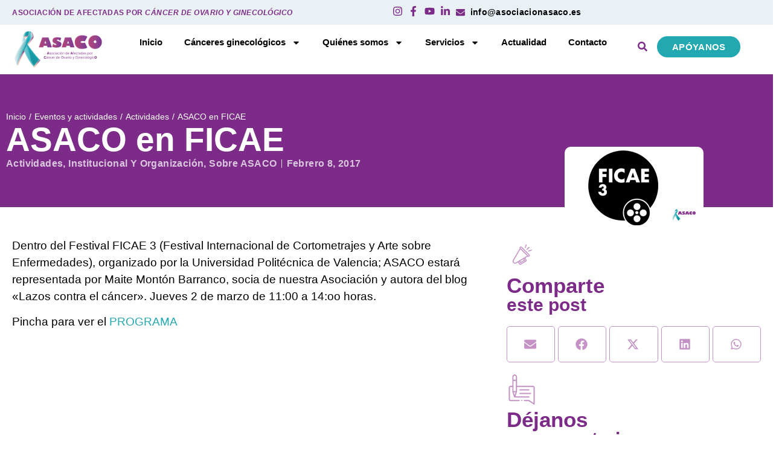

--- FILE ---
content_type: text/html; charset=UTF-8
request_url: https://www.asociacionasaco.es/asaco-en-ficae/
body_size: 34272
content:
<!doctype html>
<html lang="es">
<head>
	<meta charset="UTF-8">
	<meta name="viewport" content="width=device-width, initial-scale=1">
	<link rel="profile" href="https://gmpg.org/xfn/11">
	<meta name='robots' content='index, follow, max-image-preview:large, max-snippet:-1, max-video-preview:-1' />
	<style>img:is([sizes="auto" i], [sizes^="auto," i]) { contain-intrinsic-size: 3000px 1500px }</style>
	
	<!-- This site is optimized with the Yoast SEO plugin v26.3 - https://yoast.com/wordpress/plugins/seo/ -->
	<title>ASACO en FICAE - ASACO</title>
	<link rel="canonical" href="https://www.asociacionasaco.es/asaco-en-ficae/" />
	<meta property="og:locale" content="es_ES" />
	<meta property="og:type" content="article" />
	<meta property="og:title" content="ASACO en FICAE - ASACO" />
	<meta property="og:description" content="Dentro del Festival FICAE 3 (Festival Internacional de Cortometrajes y Arte sobre Enfermedades), organizado por la Universidad Politécnica de Valencia; ASACO estará representada por Maite Montón Barranco, socia de nuestra Asociación y autora del blog «Lazos contra el cáncer». Jueves 2 de marzo de 11:00 a 14:oo horas. Pincha para ver el PROGRAMA" />
	<meta property="og:url" content="https://www.asociacionasaco.es/asaco-en-ficae/" />
	<meta property="og:site_name" content="ASACO" />
	<meta property="article:published_time" content="2017-02-08T12:28:09+00:00" />
	<meta property="article:modified_time" content="2025-05-27T11:42:13+00:00" />
	<meta property="og:image" content="https://www.asociacionasaco.es/wp-content/uploads/2025/03/Blog-banner-FICAE-2017.jpg" />
	<meta property="og:image:width" content="230" />
	<meta property="og:image:height" content="135" />
	<meta property="og:image:type" content="image/jpeg" />
	<meta name="author" content="desarrollo" />
	<meta name="twitter:card" content="summary_large_image" />
	<meta name="twitter:label1" content="Escrito por" />
	<meta name="twitter:data1" content="desarrollo" />
	<script type="application/ld+json" class="yoast-schema-graph">{"@context":"https://schema.org","@graph":[{"@type":"Article","@id":"https://www.asociacionasaco.es/asaco-en-ficae/#article","isPartOf":{"@id":"https://www.asociacionasaco.es/asaco-en-ficae/"},"author":{"name":"desarrollo","@id":"https://www.asociacionasaco.es/#/schema/person/ba8de8a8aed2a98390c5dc422a1a3657"},"headline":"ASACO en FICAE","datePublished":"2017-02-08T12:28:09+00:00","dateModified":"2025-05-27T11:42:13+00:00","mainEntityOfPage":{"@id":"https://www.asociacionasaco.es/asaco-en-ficae/"},"wordCount":57,"commentCount":0,"publisher":{"@id":"https://www.asociacionasaco.es/#organization"},"image":{"@id":"https://www.asociacionasaco.es/asaco-en-ficae/#primaryimage"},"thumbnailUrl":"https://www.asociacionasaco.es/wp-content/uploads/2025/03/Blog-banner-FICAE-2017.jpg","keywords":["ASACO"],"articleSection":["Actividades","Institucional y organización","Sobre ASACO"],"inLanguage":"es","potentialAction":[{"@type":"CommentAction","name":"Comment","target":["https://www.asociacionasaco.es/asaco-en-ficae/#respond"]}]},{"@type":"WebPage","@id":"https://www.asociacionasaco.es/asaco-en-ficae/","url":"https://www.asociacionasaco.es/asaco-en-ficae/","name":"ASACO en FICAE - ASACO","isPartOf":{"@id":"https://www.asociacionasaco.es/#website"},"primaryImageOfPage":{"@id":"https://www.asociacionasaco.es/asaco-en-ficae/#primaryimage"},"image":{"@id":"https://www.asociacionasaco.es/asaco-en-ficae/#primaryimage"},"thumbnailUrl":"https://www.asociacionasaco.es/wp-content/uploads/2025/03/Blog-banner-FICAE-2017.jpg","datePublished":"2017-02-08T12:28:09+00:00","dateModified":"2025-05-27T11:42:13+00:00","breadcrumb":{"@id":"https://www.asociacionasaco.es/asaco-en-ficae/#breadcrumb"},"inLanguage":"es","potentialAction":[{"@type":"ReadAction","target":["https://www.asociacionasaco.es/asaco-en-ficae/"]}]},{"@type":"ImageObject","inLanguage":"es","@id":"https://www.asociacionasaco.es/asaco-en-ficae/#primaryimage","url":"https://www.asociacionasaco.es/wp-content/uploads/2025/03/Blog-banner-FICAE-2017.jpg","contentUrl":"https://www.asociacionasaco.es/wp-content/uploads/2025/03/Blog-banner-FICAE-2017.jpg","width":230,"height":135},{"@type":"BreadcrumbList","@id":"https://www.asociacionasaco.es/asaco-en-ficae/#breadcrumb","itemListElement":[{"@type":"ListItem","position":1,"name":"Portada","item":"https://www.asociacionasaco.es/"},{"@type":"ListItem","position":2,"name":"ASACO en FICAE"}]},{"@type":"WebSite","@id":"https://www.asociacionasaco.es/#website","url":"https://www.asociacionasaco.es/","name":"ASACO","description":"Asociación Asaco","publisher":{"@id":"https://www.asociacionasaco.es/#organization"},"potentialAction":[{"@type":"SearchAction","target":{"@type":"EntryPoint","urlTemplate":"https://www.asociacionasaco.es/?s={search_term_string}"},"query-input":{"@type":"PropertyValueSpecification","valueRequired":true,"valueName":"search_term_string"}}],"inLanguage":"es"},{"@type":"Organization","@id":"https://www.asociacionasaco.es/#organization","name":"ASACO","url":"https://www.asociacionasaco.es/","logo":{"@type":"ImageObject","inLanguage":"es","@id":"https://www.asociacionasaco.es/#/schema/logo/image/","url":"https://www.asociacionasaco.es/wp-content/uploads/2024/10/NUEVO-LOGO-OK-TRANSPARENTE-02-e1739293423354.png","contentUrl":"https://www.asociacionasaco.es/wp-content/uploads/2024/10/NUEVO-LOGO-OK-TRANSPARENTE-02-e1739293423354.png","width":3157,"height":2087,"caption":"ASACO"},"image":{"@id":"https://www.asociacionasaco.es/#/schema/logo/image/"}},{"@type":"Person","@id":"https://www.asociacionasaco.es/#/schema/person/ba8de8a8aed2a98390c5dc422a1a3657","name":"desarrollo","image":{"@type":"ImageObject","inLanguage":"es","@id":"https://www.asociacionasaco.es/#/schema/person/image/","url":"https://secure.gravatar.com/avatar/04fb8cb8c3c08f410d20e006814bcf2879500ded53f820bff88e4f183872011d?s=96&d=mm&r=g","contentUrl":"https://secure.gravatar.com/avatar/04fb8cb8c3c08f410d20e006814bcf2879500ded53f820bff88e4f183872011d?s=96&d=mm&r=g","caption":"desarrollo"},"url":"https://www.asociacionasaco.es/author/desarrollo/"}]}</script>
	<!-- / Yoast SEO plugin. -->


<link rel='dns-prefetch' href='//www.asociacionasaco.es' />
<link rel="alternate" type="application/rss+xml" title="ASACO &raquo; Feed" href="https://www.asociacionasaco.es/feed/" />
<link rel="alternate" type="application/rss+xml" title="ASACO &raquo; Feed de los comentarios" href="https://www.asociacionasaco.es/comments/feed/" />
<link rel="alternate" type="application/rss+xml" title="ASACO &raquo; Comentario ASACO en FICAE del feed" href="https://www.asociacionasaco.es/asaco-en-ficae/feed/" />
<script>
window._wpemojiSettings = {"baseUrl":"https:\/\/s.w.org\/images\/core\/emoji\/16.0.1\/72x72\/","ext":".png","svgUrl":"https:\/\/s.w.org\/images\/core\/emoji\/16.0.1\/svg\/","svgExt":".svg","source":{"concatemoji":"https:\/\/www.asociacionasaco.es\/wp-includes\/js\/wp-emoji-release.min.js?ver=6.8.3"}};
/*! This file is auto-generated */
!function(s,n){var o,i,e;function c(e){try{var t={supportTests:e,timestamp:(new Date).valueOf()};sessionStorage.setItem(o,JSON.stringify(t))}catch(e){}}function p(e,t,n){e.clearRect(0,0,e.canvas.width,e.canvas.height),e.fillText(t,0,0);var t=new Uint32Array(e.getImageData(0,0,e.canvas.width,e.canvas.height).data),a=(e.clearRect(0,0,e.canvas.width,e.canvas.height),e.fillText(n,0,0),new Uint32Array(e.getImageData(0,0,e.canvas.width,e.canvas.height).data));return t.every(function(e,t){return e===a[t]})}function u(e,t){e.clearRect(0,0,e.canvas.width,e.canvas.height),e.fillText(t,0,0);for(var n=e.getImageData(16,16,1,1),a=0;a<n.data.length;a++)if(0!==n.data[a])return!1;return!0}function f(e,t,n,a){switch(t){case"flag":return n(e,"\ud83c\udff3\ufe0f\u200d\u26a7\ufe0f","\ud83c\udff3\ufe0f\u200b\u26a7\ufe0f")?!1:!n(e,"\ud83c\udde8\ud83c\uddf6","\ud83c\udde8\u200b\ud83c\uddf6")&&!n(e,"\ud83c\udff4\udb40\udc67\udb40\udc62\udb40\udc65\udb40\udc6e\udb40\udc67\udb40\udc7f","\ud83c\udff4\u200b\udb40\udc67\u200b\udb40\udc62\u200b\udb40\udc65\u200b\udb40\udc6e\u200b\udb40\udc67\u200b\udb40\udc7f");case"emoji":return!a(e,"\ud83e\udedf")}return!1}function g(e,t,n,a){var r="undefined"!=typeof WorkerGlobalScope&&self instanceof WorkerGlobalScope?new OffscreenCanvas(300,150):s.createElement("canvas"),o=r.getContext("2d",{willReadFrequently:!0}),i=(o.textBaseline="top",o.font="600 32px Arial",{});return e.forEach(function(e){i[e]=t(o,e,n,a)}),i}function t(e){var t=s.createElement("script");t.src=e,t.defer=!0,s.head.appendChild(t)}"undefined"!=typeof Promise&&(o="wpEmojiSettingsSupports",i=["flag","emoji"],n.supports={everything:!0,everythingExceptFlag:!0},e=new Promise(function(e){s.addEventListener("DOMContentLoaded",e,{once:!0})}),new Promise(function(t){var n=function(){try{var e=JSON.parse(sessionStorage.getItem(o));if("object"==typeof e&&"number"==typeof e.timestamp&&(new Date).valueOf()<e.timestamp+604800&&"object"==typeof e.supportTests)return e.supportTests}catch(e){}return null}();if(!n){if("undefined"!=typeof Worker&&"undefined"!=typeof OffscreenCanvas&&"undefined"!=typeof URL&&URL.createObjectURL&&"undefined"!=typeof Blob)try{var e="postMessage("+g.toString()+"("+[JSON.stringify(i),f.toString(),p.toString(),u.toString()].join(",")+"));",a=new Blob([e],{type:"text/javascript"}),r=new Worker(URL.createObjectURL(a),{name:"wpTestEmojiSupports"});return void(r.onmessage=function(e){c(n=e.data),r.terminate(),t(n)})}catch(e){}c(n=g(i,f,p,u))}t(n)}).then(function(e){for(var t in e)n.supports[t]=e[t],n.supports.everything=n.supports.everything&&n.supports[t],"flag"!==t&&(n.supports.everythingExceptFlag=n.supports.everythingExceptFlag&&n.supports[t]);n.supports.everythingExceptFlag=n.supports.everythingExceptFlag&&!n.supports.flag,n.DOMReady=!1,n.readyCallback=function(){n.DOMReady=!0}}).then(function(){return e}).then(function(){var e;n.supports.everything||(n.readyCallback(),(e=n.source||{}).concatemoji?t(e.concatemoji):e.wpemoji&&e.twemoji&&(t(e.twemoji),t(e.wpemoji)))}))}((window,document),window._wpemojiSettings);
</script>
<style id='wp-emoji-styles-inline-css'>

	img.wp-smiley, img.emoji {
		display: inline !important;
		border: none !important;
		box-shadow: none !important;
		height: 1em !important;
		width: 1em !important;
		margin: 0 0.07em !important;
		vertical-align: -0.1em !important;
		background: none !important;
		padding: 0 !important;
	}
</style>
<link rel='stylesheet' id='wp-block-library-css' href='https://www.asociacionasaco.es/wp-includes/css/dist/block-library/style.min.css?ver=6.8.3' media='all' />
<style id='pdfp-pdfposter-style-inline-css'>
.wp-block-pdfp-pdf-poster{overflow:hidden}.pdfp_wrapper .pdf{position:relative}.pdfp_wrapper.pdfp_popup_enabled .iframe_wrapper{display:none}.pdfp_wrapper.pdfp_popup_enabled .iframe_wrapper:fullscreen{display:block}.pdfp_wrapper .iframe_wrapper{height:100%;width:100%}.pdfp_wrapper .iframe_wrapper:fullscreen iframe{height:100vh!important}.pdfp_wrapper .iframe_wrapper iframe{width:100%}.pdfp_wrapper .iframe_wrapper .close{background:#fff;border:1px solid #ddd;border-radius:3px;color:#222;cursor:pointer;display:none;font-family:sans-serif;font-size:36px;line-height:100%;padding:0 7px;position:absolute;right:12px;top:35px;z-index:9999}.pdfp_wrapper .iframe_wrapper:fullscreen .close{display:block}.pdfp_wrapper .pdfp_fullscreen_close{display:none}.pdfp_wrapper.pdfp_fullscreen_opened .pdfp_fullscreen_close{align-items:center;background:#fff;border-radius:3px;color:#222;cursor:pointer;display:flex;font-size:35px;height:30px;justify-content:center;overflow:hidden;padding-bottom:4px;position:fixed;right:20px;top:20px;width:32px}.pdfp_wrapper.pdfp_fullscreen_opened .pdfp_fullscreen_overlay{background:#2229;height:100%;left:0;position:fixed;top:0;width:100%}.pdfp_wrapper.pdfp_fullscreen_opened .iframe_wrapper{display:block;height:90vh;left:50%;max-width:95%;position:fixed;top:50%;transform:translate(-50%,-50%);width:900px;z-index:99999999999}.pdfp_wrapper iframe{border:none;outline:none}.pdfp-adobe-viewer{border:1px solid #ddd;border-radius:3px;cursor:pointer;outline:none;text-decoration:none}.pdfp_download{margin-right:15px}.cta_wrapper{display:flex;gap:10px;margin-bottom:10px;text-align:left}.cta_wrapper a{text-decoration:none!important}.cta_wrapper button{cursor:pointer}.pdfp_wrapper p{margin:10px 0;text-align:center}.popout-disabled{height:50px;position:absolute;right:12px;top:12px;width:50px}.pdfp_wrapper iframe{max-width:100%}.ViewSDK_hideOverflow[data-align=center]{margin-left:auto;margin-right:auto}.ViewSDK_hideOverflow[data-align=left]{margin-right:auto}.ViewSDK_hideOverflow[data-align=right]{margin-left:auto}@media screen and (max-width:768px){.pdfp_wrapper iframe{height:calc(100vw + 120px)}}@media screen and (max-width:576px){.cta_wrapper .pdfp_download{margin-bottom:10px;margin-right:0}.cta_wrapper .pdfp_download button{margin-right:0!important}.cta_wrapper{align-items:center;display:flex;flex-direction:column}}
.pdfp_wrapper .pdf{position:relative}.pdfp_wrapper .iframe_wrapper{height:100%;width:100%}.pdfp_wrapper .iframe_wrapper:fullscreen iframe{height:100vh!important}.pdfp_wrapper .iframe_wrapper iframe{width:100%}.pdfp_wrapper .iframe_wrapper .close{background:#fff;border:1px solid #ddd;border-radius:3px;color:#222;cursor:pointer;display:none;font-family:sans-serif;font-size:36px;line-height:100%;padding:0 7px;position:absolute;right:12px;top:35px;z-index:9999}.pdfp_wrapper .iframe_wrapper:fullscreen .close{display:block}.pdfp-adobe-viewer{border:1px solid #ddd;border-radius:3px;cursor:pointer;outline:none;text-decoration:none}.pdfp_download{margin-right:15px}.cta_wrapper{margin-bottom:10px}.pdfp_wrapper p{margin:10px 0;text-align:center}.popout-disabled{height:50px;position:absolute;right:12px;top:12px;width:50px}@media screen and (max-width:768px){.pdfp_wrapper iframe{height:calc(100vw + 120px)}}.ViewSDK_hideOverflow[data-align=center]{margin-left:auto;margin-right:auto}.ViewSDK_hideOverflow[data-align=left]{margin-right:auto}.ViewSDK_hideOverflow[data-align=right]{margin-left:auto}@media screen and (max-width:768px){.pdfp_wrapper iframe{height:calc(100vw + 120px)!important}}@media screen and (max-width:576px){.cta_wrapper .pdfp_download{margin-bottom:10px;margin-right:0}.cta_wrapper .pdfp_download button{margin-right:0!important}.cta_wrapper{align-items:center;display:flex;flex-direction:column}}.ViewSDK_fullScreenPDFViewer{background-color:#474747}.ViewSDK_fullScreenPDFViewer iframe{background:green;border:none;display:block;height:90%!important;margin:auto;max-width:1320px;position:relative;top:5%;width:90%!important}

</style>
<link rel='stylesheet' id='jet-engine-frontend-css' href='https://www.asociacionasaco.es/wp-content/plugins/jet-engine/assets/css/frontend.css?ver=3.7.9.1' media='all' />
<style id='global-styles-inline-css'>
:root{--wp--preset--aspect-ratio--square: 1;--wp--preset--aspect-ratio--4-3: 4/3;--wp--preset--aspect-ratio--3-4: 3/4;--wp--preset--aspect-ratio--3-2: 3/2;--wp--preset--aspect-ratio--2-3: 2/3;--wp--preset--aspect-ratio--16-9: 16/9;--wp--preset--aspect-ratio--9-16: 9/16;--wp--preset--color--black: #000000;--wp--preset--color--cyan-bluish-gray: #abb8c3;--wp--preset--color--white: #ffffff;--wp--preset--color--pale-pink: #f78da7;--wp--preset--color--vivid-red: #cf2e2e;--wp--preset--color--luminous-vivid-orange: #ff6900;--wp--preset--color--luminous-vivid-amber: #fcb900;--wp--preset--color--light-green-cyan: #7bdcb5;--wp--preset--color--vivid-green-cyan: #00d084;--wp--preset--color--pale-cyan-blue: #8ed1fc;--wp--preset--color--vivid-cyan-blue: #0693e3;--wp--preset--color--vivid-purple: #9b51e0;--wp--preset--gradient--vivid-cyan-blue-to-vivid-purple: linear-gradient(135deg,rgba(6,147,227,1) 0%,rgb(155,81,224) 100%);--wp--preset--gradient--light-green-cyan-to-vivid-green-cyan: linear-gradient(135deg,rgb(122,220,180) 0%,rgb(0,208,130) 100%);--wp--preset--gradient--luminous-vivid-amber-to-luminous-vivid-orange: linear-gradient(135deg,rgba(252,185,0,1) 0%,rgba(255,105,0,1) 100%);--wp--preset--gradient--luminous-vivid-orange-to-vivid-red: linear-gradient(135deg,rgba(255,105,0,1) 0%,rgb(207,46,46) 100%);--wp--preset--gradient--very-light-gray-to-cyan-bluish-gray: linear-gradient(135deg,rgb(238,238,238) 0%,rgb(169,184,195) 100%);--wp--preset--gradient--cool-to-warm-spectrum: linear-gradient(135deg,rgb(74,234,220) 0%,rgb(151,120,209) 20%,rgb(207,42,186) 40%,rgb(238,44,130) 60%,rgb(251,105,98) 80%,rgb(254,248,76) 100%);--wp--preset--gradient--blush-light-purple: linear-gradient(135deg,rgb(255,206,236) 0%,rgb(152,150,240) 100%);--wp--preset--gradient--blush-bordeaux: linear-gradient(135deg,rgb(254,205,165) 0%,rgb(254,45,45) 50%,rgb(107,0,62) 100%);--wp--preset--gradient--luminous-dusk: linear-gradient(135deg,rgb(255,203,112) 0%,rgb(199,81,192) 50%,rgb(65,88,208) 100%);--wp--preset--gradient--pale-ocean: linear-gradient(135deg,rgb(255,245,203) 0%,rgb(182,227,212) 50%,rgb(51,167,181) 100%);--wp--preset--gradient--electric-grass: linear-gradient(135deg,rgb(202,248,128) 0%,rgb(113,206,126) 100%);--wp--preset--gradient--midnight: linear-gradient(135deg,rgb(2,3,129) 0%,rgb(40,116,252) 100%);--wp--preset--font-size--small: 13px;--wp--preset--font-size--medium: 20px;--wp--preset--font-size--large: 36px;--wp--preset--font-size--x-large: 42px;--wp--preset--spacing--20: 0.44rem;--wp--preset--spacing--30: 0.67rem;--wp--preset--spacing--40: 1rem;--wp--preset--spacing--50: 1.5rem;--wp--preset--spacing--60: 2.25rem;--wp--preset--spacing--70: 3.38rem;--wp--preset--spacing--80: 5.06rem;--wp--preset--shadow--natural: 6px 6px 9px rgba(0, 0, 0, 0.2);--wp--preset--shadow--deep: 12px 12px 50px rgba(0, 0, 0, 0.4);--wp--preset--shadow--sharp: 6px 6px 0px rgba(0, 0, 0, 0.2);--wp--preset--shadow--outlined: 6px 6px 0px -3px rgba(255, 255, 255, 1), 6px 6px rgba(0, 0, 0, 1);--wp--preset--shadow--crisp: 6px 6px 0px rgba(0, 0, 0, 1);}:root { --wp--style--global--content-size: 800px;--wp--style--global--wide-size: 1200px; }:where(body) { margin: 0; }.wp-site-blocks > .alignleft { float: left; margin-right: 2em; }.wp-site-blocks > .alignright { float: right; margin-left: 2em; }.wp-site-blocks > .aligncenter { justify-content: center; margin-left: auto; margin-right: auto; }:where(.wp-site-blocks) > * { margin-block-start: 24px; margin-block-end: 0; }:where(.wp-site-blocks) > :first-child { margin-block-start: 0; }:where(.wp-site-blocks) > :last-child { margin-block-end: 0; }:root { --wp--style--block-gap: 24px; }:root :where(.is-layout-flow) > :first-child{margin-block-start: 0;}:root :where(.is-layout-flow) > :last-child{margin-block-end: 0;}:root :where(.is-layout-flow) > *{margin-block-start: 24px;margin-block-end: 0;}:root :where(.is-layout-constrained) > :first-child{margin-block-start: 0;}:root :where(.is-layout-constrained) > :last-child{margin-block-end: 0;}:root :where(.is-layout-constrained) > *{margin-block-start: 24px;margin-block-end: 0;}:root :where(.is-layout-flex){gap: 24px;}:root :where(.is-layout-grid){gap: 24px;}.is-layout-flow > .alignleft{float: left;margin-inline-start: 0;margin-inline-end: 2em;}.is-layout-flow > .alignright{float: right;margin-inline-start: 2em;margin-inline-end: 0;}.is-layout-flow > .aligncenter{margin-left: auto !important;margin-right: auto !important;}.is-layout-constrained > .alignleft{float: left;margin-inline-start: 0;margin-inline-end: 2em;}.is-layout-constrained > .alignright{float: right;margin-inline-start: 2em;margin-inline-end: 0;}.is-layout-constrained > .aligncenter{margin-left: auto !important;margin-right: auto !important;}.is-layout-constrained > :where(:not(.alignleft):not(.alignright):not(.alignfull)){max-width: var(--wp--style--global--content-size);margin-left: auto !important;margin-right: auto !important;}.is-layout-constrained > .alignwide{max-width: var(--wp--style--global--wide-size);}body .is-layout-flex{display: flex;}.is-layout-flex{flex-wrap: wrap;align-items: center;}.is-layout-flex > :is(*, div){margin: 0;}body .is-layout-grid{display: grid;}.is-layout-grid > :is(*, div){margin: 0;}body{padding-top: 0px;padding-right: 0px;padding-bottom: 0px;padding-left: 0px;}a:where(:not(.wp-element-button)){text-decoration: underline;}:root :where(.wp-element-button, .wp-block-button__link){background-color: #32373c;border-width: 0;color: #fff;font-family: inherit;font-size: inherit;line-height: inherit;padding: calc(0.667em + 2px) calc(1.333em + 2px);text-decoration: none;}.has-black-color{color: var(--wp--preset--color--black) !important;}.has-cyan-bluish-gray-color{color: var(--wp--preset--color--cyan-bluish-gray) !important;}.has-white-color{color: var(--wp--preset--color--white) !important;}.has-pale-pink-color{color: var(--wp--preset--color--pale-pink) !important;}.has-vivid-red-color{color: var(--wp--preset--color--vivid-red) !important;}.has-luminous-vivid-orange-color{color: var(--wp--preset--color--luminous-vivid-orange) !important;}.has-luminous-vivid-amber-color{color: var(--wp--preset--color--luminous-vivid-amber) !important;}.has-light-green-cyan-color{color: var(--wp--preset--color--light-green-cyan) !important;}.has-vivid-green-cyan-color{color: var(--wp--preset--color--vivid-green-cyan) !important;}.has-pale-cyan-blue-color{color: var(--wp--preset--color--pale-cyan-blue) !important;}.has-vivid-cyan-blue-color{color: var(--wp--preset--color--vivid-cyan-blue) !important;}.has-vivid-purple-color{color: var(--wp--preset--color--vivid-purple) !important;}.has-black-background-color{background-color: var(--wp--preset--color--black) !important;}.has-cyan-bluish-gray-background-color{background-color: var(--wp--preset--color--cyan-bluish-gray) !important;}.has-white-background-color{background-color: var(--wp--preset--color--white) !important;}.has-pale-pink-background-color{background-color: var(--wp--preset--color--pale-pink) !important;}.has-vivid-red-background-color{background-color: var(--wp--preset--color--vivid-red) !important;}.has-luminous-vivid-orange-background-color{background-color: var(--wp--preset--color--luminous-vivid-orange) !important;}.has-luminous-vivid-amber-background-color{background-color: var(--wp--preset--color--luminous-vivid-amber) !important;}.has-light-green-cyan-background-color{background-color: var(--wp--preset--color--light-green-cyan) !important;}.has-vivid-green-cyan-background-color{background-color: var(--wp--preset--color--vivid-green-cyan) !important;}.has-pale-cyan-blue-background-color{background-color: var(--wp--preset--color--pale-cyan-blue) !important;}.has-vivid-cyan-blue-background-color{background-color: var(--wp--preset--color--vivid-cyan-blue) !important;}.has-vivid-purple-background-color{background-color: var(--wp--preset--color--vivid-purple) !important;}.has-black-border-color{border-color: var(--wp--preset--color--black) !important;}.has-cyan-bluish-gray-border-color{border-color: var(--wp--preset--color--cyan-bluish-gray) !important;}.has-white-border-color{border-color: var(--wp--preset--color--white) !important;}.has-pale-pink-border-color{border-color: var(--wp--preset--color--pale-pink) !important;}.has-vivid-red-border-color{border-color: var(--wp--preset--color--vivid-red) !important;}.has-luminous-vivid-orange-border-color{border-color: var(--wp--preset--color--luminous-vivid-orange) !important;}.has-luminous-vivid-amber-border-color{border-color: var(--wp--preset--color--luminous-vivid-amber) !important;}.has-light-green-cyan-border-color{border-color: var(--wp--preset--color--light-green-cyan) !important;}.has-vivid-green-cyan-border-color{border-color: var(--wp--preset--color--vivid-green-cyan) !important;}.has-pale-cyan-blue-border-color{border-color: var(--wp--preset--color--pale-cyan-blue) !important;}.has-vivid-cyan-blue-border-color{border-color: var(--wp--preset--color--vivid-cyan-blue) !important;}.has-vivid-purple-border-color{border-color: var(--wp--preset--color--vivid-purple) !important;}.has-vivid-cyan-blue-to-vivid-purple-gradient-background{background: var(--wp--preset--gradient--vivid-cyan-blue-to-vivid-purple) !important;}.has-light-green-cyan-to-vivid-green-cyan-gradient-background{background: var(--wp--preset--gradient--light-green-cyan-to-vivid-green-cyan) !important;}.has-luminous-vivid-amber-to-luminous-vivid-orange-gradient-background{background: var(--wp--preset--gradient--luminous-vivid-amber-to-luminous-vivid-orange) !important;}.has-luminous-vivid-orange-to-vivid-red-gradient-background{background: var(--wp--preset--gradient--luminous-vivid-orange-to-vivid-red) !important;}.has-very-light-gray-to-cyan-bluish-gray-gradient-background{background: var(--wp--preset--gradient--very-light-gray-to-cyan-bluish-gray) !important;}.has-cool-to-warm-spectrum-gradient-background{background: var(--wp--preset--gradient--cool-to-warm-spectrum) !important;}.has-blush-light-purple-gradient-background{background: var(--wp--preset--gradient--blush-light-purple) !important;}.has-blush-bordeaux-gradient-background{background: var(--wp--preset--gradient--blush-bordeaux) !important;}.has-luminous-dusk-gradient-background{background: var(--wp--preset--gradient--luminous-dusk) !important;}.has-pale-ocean-gradient-background{background: var(--wp--preset--gradient--pale-ocean) !important;}.has-electric-grass-gradient-background{background: var(--wp--preset--gradient--electric-grass) !important;}.has-midnight-gradient-background{background: var(--wp--preset--gradient--midnight) !important;}.has-small-font-size{font-size: var(--wp--preset--font-size--small) !important;}.has-medium-font-size{font-size: var(--wp--preset--font-size--medium) !important;}.has-large-font-size{font-size: var(--wp--preset--font-size--large) !important;}.has-x-large-font-size{font-size: var(--wp--preset--font-size--x-large) !important;}
:root :where(.wp-block-pullquote){font-size: 1.5em;line-height: 1.6;}
</style>
<link rel='stylesheet' id='pdfp-public-css' href='https://www.asociacionasaco.es/wp-content/plugins/pdf-poster/build/public.css?ver=2.3.1' media='all' />
<link rel='stylesheet' id='cmplz-general-css' href='https://www.asociacionasaco.es/wp-content/plugins/complianz-gdpr/assets/css/cookieblocker.min.css?ver=1762517047' media='all' />
<link rel='stylesheet' id='hello-elementor-css' href='https://www.asociacionasaco.es/wp-content/themes/hello-elementor/assets/css/reset.css?ver=3.4.4' media='all' />
<link rel='stylesheet' id='hello-elementor-theme-style-css' href='https://www.asociacionasaco.es/wp-content/themes/hello-elementor/assets/css/theme.css?ver=3.4.4' media='all' />
<link rel='stylesheet' id='hello-elementor-header-footer-css' href='https://www.asociacionasaco.es/wp-content/themes/hello-elementor/assets/css/header-footer.css?ver=3.4.4' media='all' />
<link rel='stylesheet' id='elementor-frontend-css' href='https://www.asociacionasaco.es/wp-content/plugins/elementor/assets/css/frontend.min.css?ver=3.33.0' media='all' />
<link rel='stylesheet' id='elementor-post-4-css' href='https://www.asociacionasaco.es/wp-content/uploads/elementor/css/post-4.css?ver=1768840037' media='all' />
<link rel='stylesheet' id='jet-popup-frontend-css' href='https://www.asociacionasaco.es/wp-content/plugins/jet-popup/assets/css/jet-popup-frontend.css?ver=2.0.20' media='all' />
<link rel='stylesheet' id='widget-heading-css' href='https://www.asociacionasaco.es/wp-content/plugins/elementor/assets/css/widget-heading.min.css?ver=3.33.0' media='all' />
<link rel='stylesheet' id='widget-icon-list-css' href='https://www.asociacionasaco.es/wp-content/plugins/elementor/assets/css/widget-icon-list.min.css?ver=3.33.0' media='all' />
<link rel='stylesheet' id='widget-image-css' href='https://www.asociacionasaco.es/wp-content/plugins/elementor/assets/css/widget-image.min.css?ver=3.33.0' media='all' />
<link rel='stylesheet' id='widget-nav-menu-css' href='https://www.asociacionasaco.es/wp-content/plugins/elementor-pro/assets/css/widget-nav-menu.min.css?ver=3.33.1' media='all' />
<link rel='stylesheet' id='widget-divider-css' href='https://www.asociacionasaco.es/wp-content/plugins/elementor/assets/css/widget-divider.min.css?ver=3.33.0' media='all' />
<link rel='stylesheet' id='jet-elements-css' href='https://www.asociacionasaco.es/wp-content/plugins/jet-elements/assets/css/jet-elements.css?ver=2.7.12.1' media='all' />
<link rel='stylesheet' id='jet-subscribe-form-css' href='https://www.asociacionasaco.es/wp-content/plugins/jet-elements/assets/css/addons/jet-subscribe-form.css?ver=2.7.12.1' media='all' />
<link rel='stylesheet' id='jet-subscribe-form-skin-css' href='https://www.asociacionasaco.es/wp-content/plugins/jet-elements/assets/css/skin/jet-subscribe-form.css?ver=2.7.12.1' media='all' />
<link rel='stylesheet' id='widget-spacer-css' href='https://www.asociacionasaco.es/wp-content/plugins/elementor/assets/css/widget-spacer.min.css?ver=3.33.0' media='all' />
<link rel='stylesheet' id='widget-social-icons-css' href='https://www.asociacionasaco.es/wp-content/plugins/elementor/assets/css/widget-social-icons.min.css?ver=3.33.0' media='all' />
<link rel='stylesheet' id='e-apple-webkit-css' href='https://www.asociacionasaco.es/wp-content/plugins/elementor/assets/css/conditionals/apple-webkit.min.css?ver=3.33.0' media='all' />
<link rel='stylesheet' id='widget-post-info-css' href='https://www.asociacionasaco.es/wp-content/plugins/elementor-pro/assets/css/widget-post-info.min.css?ver=3.33.1' media='all' />
<link rel='stylesheet' id='widget-share-buttons-css' href='https://www.asociacionasaco.es/wp-content/plugins/elementor-pro/assets/css/widget-share-buttons.min.css?ver=3.33.1' media='all' />
<link rel='stylesheet' id='widget-loop-common-css' href='https://www.asociacionasaco.es/wp-content/plugins/elementor-pro/assets/css/widget-loop-common.min.css?ver=3.33.1' media='all' />
<link rel='stylesheet' id='widget-loop-grid-css' href='https://www.asociacionasaco.es/wp-content/plugins/elementor-pro/assets/css/widget-loop-grid.min.css?ver=3.33.1' media='all' />
<link rel='stylesheet' id='jet-blocks-css' href='https://www.asociacionasaco.es/wp-content/uploads/elementor/css/custom-jet-blocks.css?ver=1.3.21' media='all' />
<link rel='stylesheet' id='jet-blog-css' href='https://www.asociacionasaco.es/wp-content/plugins/jet-blog/assets/css/jet-blog.css?ver=2.4.7' media='all' />
<link rel='stylesheet' id='jet-tabs-frontend-css' href='https://www.asociacionasaco.es/wp-content/plugins/jet-tabs/assets/css/jet-tabs-frontend.css?ver=2.2.12' media='all' />
<link rel='stylesheet' id='swiper-css' href='https://www.asociacionasaco.es/wp-content/plugins/elementor/assets/lib/swiper/v8/css/swiper.min.css?ver=8.4.5' media='all' />
<link rel='stylesheet' id='elementor-post-614-css' href='https://www.asociacionasaco.es/wp-content/uploads/elementor/css/post-614.css?ver=1768840037' media='all' />
<link rel='stylesheet' id='elementor-post-3271-css' href='https://www.asociacionasaco.es/wp-content/uploads/elementor/css/post-3271.css?ver=1768840037' media='all' />
<link rel='stylesheet' id='elementor-post-11664-css' href='https://www.asociacionasaco.es/wp-content/uploads/elementor/css/post-11664.css?ver=1768840036' media='all' />
<style id='hide_field_class_style-inline-css'>
.cfef-hidden, .cfef-hidden-step-field {
			display: none !important;
	}
</style>
<link rel='stylesheet' id='elementor-gf-local-raleway-css' href='https://www.asociacionasaco.es/wp-content/uploads/elementor/google-fonts/css/raleway.css?ver=1743663103' media='all' />
<link rel='stylesheet' id='elementor-gf-local-roboto-css' href='https://www.asociacionasaco.es/wp-content/uploads/elementor/google-fonts/css/roboto.css?ver=1743663113' media='all' />
<script src="https://www.asociacionasaco.es/wp-includes/js/jquery/jquery.min.js?ver=3.7.1" id="jquery-core-js"></script>
<script src="https://www.asociacionasaco.es/wp-includes/js/jquery/jquery-migrate.min.js?ver=3.4.1" id="jquery-migrate-js"></script>
<link rel="https://api.w.org/" href="https://www.asociacionasaco.es/wp-json/" /><link rel="alternate" title="JSON" type="application/json" href="https://www.asociacionasaco.es/wp-json/wp/v2/posts/7864" /><link rel="EditURI" type="application/rsd+xml" title="RSD" href="https://www.asociacionasaco.es/xmlrpc.php?rsd" />
<meta name="generator" content="WordPress 6.8.3" />
<link rel='shortlink' href='https://www.asociacionasaco.es/?p=7864' />
<link rel="alternate" title="oEmbed (JSON)" type="application/json+oembed" href="https://www.asociacionasaco.es/wp-json/oembed/1.0/embed?url=https%3A%2F%2Fwww.asociacionasaco.es%2Fasaco-en-ficae%2F" />
<link rel="alternate" title="oEmbed (XML)" type="text/xml+oembed" href="https://www.asociacionasaco.es/wp-json/oembed/1.0/embed?url=https%3A%2F%2Fwww.asociacionasaco.es%2Fasaco-en-ficae%2F&#038;format=xml" />
        <style>
                    </style>
<meta name="generator" content="Elementor 3.33.0; features: e_font_icon_svg, additional_custom_breakpoints; settings: css_print_method-external, google_font-enabled, font_display-swap">
			<style>
				.e-con.e-parent:nth-of-type(n+4):not(.e-lazyloaded):not(.e-no-lazyload),
				.e-con.e-parent:nth-of-type(n+4):not(.e-lazyloaded):not(.e-no-lazyload) * {
					background-image: none !important;
				}
				@media screen and (max-height: 1024px) {
					.e-con.e-parent:nth-of-type(n+3):not(.e-lazyloaded):not(.e-no-lazyload),
					.e-con.e-parent:nth-of-type(n+3):not(.e-lazyloaded):not(.e-no-lazyload) * {
						background-image: none !important;
					}
				}
				@media screen and (max-height: 640px) {
					.e-con.e-parent:nth-of-type(n+2):not(.e-lazyloaded):not(.e-no-lazyload),
					.e-con.e-parent:nth-of-type(n+2):not(.e-lazyloaded):not(.e-no-lazyload) * {
						background-image: none !important;
					}
				}
			</style>
			<link rel="icon" href="https://www.asociacionasaco.es/wp-content/uploads/2025/06/favicon-asaco-150x150.png" sizes="32x32" />
<link rel="icon" href="https://www.asociacionasaco.es/wp-content/uploads/2025/06/favicon-asaco.png" sizes="192x192" />
<link rel="apple-touch-icon" href="https://www.asociacionasaco.es/wp-content/uploads/2025/06/favicon-asaco.png" />
<meta name="msapplication-TileImage" content="https://www.asociacionasaco.es/wp-content/uploads/2025/06/favicon-asaco.png" />
		<style id="wp-custom-css">
			a {
  background-color: transparent;
  text-decoration: none;
  color: #21A8B1;
}
a:hover, a:active {
  color: #7C2C88;
}
html, body {
    max-width: 100%;
    overflow-x: hidden;
}		</style>
		</head>
<body class="wp-singular post-template-default single single-post postid-7864 single-format-standard wp-custom-logo wp-embed-responsive wp-theme-hello-elementor hello-elementor-default elementor-default elementor-kit-4 elementor-page-11664">


<a class="skip-link screen-reader-text" href="#content">Ir al contenido</a>

		<header data-elementor-type="header" data-elementor-id="614" class="elementor elementor-614 elementor-location-header" data-elementor-post-type="elementor_library">
			<header class="elementor-element elementor-element-aac4b0b e-flex e-con-boxed e-con e-parent" data-id="aac4b0b" data-element_type="container" data-settings="{&quot;background_background&quot;:&quot;classic&quot;,&quot;jet_parallax_layout_list&quot;:[]}">
					<div class="e-con-inner">
		<div class="elementor-element elementor-element-defca34 e-con-full elementor-hidden-tablet elementor-hidden-mobile e-flex e-con e-child" data-id="defca34" data-element_type="container" data-settings="{&quot;jet_parallax_layout_list&quot;:[]}">
				<div class="elementor-element elementor-element-66aa93d elementor-widget elementor-widget-heading" data-id="66aa93d" data-element_type="widget" data-widget_type="heading.default">
				<div class="elementor-widget-container">
					<h2 class="elementor-heading-title elementor-size-default">ASOCIACIÓN DE AFECTADAS POR <i>CÁNCER DE OVARIO Y GINECOLÓGICO</i></h2>				</div>
				</div>
				</div>
		<div class="elementor-element elementor-element-7ff8381 e-con-full e-flex e-con e-child" data-id="7ff8381" data-element_type="container" data-settings="{&quot;jet_parallax_layout_list&quot;:[]}">
				<div class="elementor-element elementor-element-69586e7 elementor-icon-list--layout-inline elementor-align-right elementor-list-item-link-full_width elementor-widget elementor-widget-icon-list" data-id="69586e7" data-element_type="widget" data-widget_type="icon-list.default">
				<div class="elementor-widget-container">
							<ul class="elementor-icon-list-items elementor-inline-items">
							<li class="elementor-icon-list-item elementor-inline-item">
											<a href="https://www.instagram.com/asociacionasaco" target="_blank">

												<span class="elementor-icon-list-icon">
							<svg aria-hidden="true" class="e-font-icon-svg e-fab-instagram" viewBox="0 0 448 512" xmlns="http://www.w3.org/2000/svg"><path d="M224.1 141c-63.6 0-114.9 51.3-114.9 114.9s51.3 114.9 114.9 114.9S339 319.5 339 255.9 287.7 141 224.1 141zm0 189.6c-41.1 0-74.7-33.5-74.7-74.7s33.5-74.7 74.7-74.7 74.7 33.5 74.7 74.7-33.6 74.7-74.7 74.7zm146.4-194.3c0 14.9-12 26.8-26.8 26.8-14.9 0-26.8-12-26.8-26.8s12-26.8 26.8-26.8 26.8 12 26.8 26.8zm76.1 27.2c-1.7-35.9-9.9-67.7-36.2-93.9-26.2-26.2-58-34.4-93.9-36.2-37-2.1-147.9-2.1-184.9 0-35.8 1.7-67.6 9.9-93.9 36.1s-34.4 58-36.2 93.9c-2.1 37-2.1 147.9 0 184.9 1.7 35.9 9.9 67.7 36.2 93.9s58 34.4 93.9 36.2c37 2.1 147.9 2.1 184.9 0 35.9-1.7 67.7-9.9 93.9-36.2 26.2-26.2 34.4-58 36.2-93.9 2.1-37 2.1-147.8 0-184.8zM398.8 388c-7.8 19.6-22.9 34.7-42.6 42.6-29.5 11.7-99.5 9-132.1 9s-102.7 2.6-132.1-9c-19.6-7.8-34.7-22.9-42.6-42.6-11.7-29.5-9-99.5-9-132.1s-2.6-102.7 9-132.1c7.8-19.6 22.9-34.7 42.6-42.6 29.5-11.7 99.5-9 132.1-9s102.7-2.6 132.1 9c19.6 7.8 34.7 22.9 42.6 42.6 11.7 29.5 9 99.5 9 132.1s2.7 102.7-9 132.1z"></path></svg>						</span>
										<span class="elementor-icon-list-text"></span>
											</a>
									</li>
								<li class="elementor-icon-list-item elementor-inline-item">
											<a href="http://www.facebook.com/pages/Asociaci%C3%B3n-ASACO/314702738584488" target="_blank">

												<span class="elementor-icon-list-icon">
							<svg aria-hidden="true" class="e-font-icon-svg e-fab-facebook-f" viewBox="0 0 320 512" xmlns="http://www.w3.org/2000/svg"><path d="M279.14 288l14.22-92.66h-88.91v-60.13c0-25.35 12.42-50.06 52.24-50.06h40.42V6.26S260.43 0 225.36 0c-73.22 0-121.08 44.38-121.08 124.72v70.62H22.89V288h81.39v224h100.17V288z"></path></svg>						</span>
										<span class="elementor-icon-list-text"></span>
											</a>
									</li>
								<li class="elementor-icon-list-item elementor-inline-item">
											<a href="https://www.youtube.com/channel/UCFOCw_Hr_o1dgBOSvh3L3Qg" target="_blank">

												<span class="elementor-icon-list-icon">
							<svg aria-hidden="true" class="e-font-icon-svg e-fab-youtube" viewBox="0 0 576 512" xmlns="http://www.w3.org/2000/svg"><path d="M549.655 124.083c-6.281-23.65-24.787-42.276-48.284-48.597C458.781 64 288 64 288 64S117.22 64 74.629 75.486c-23.497 6.322-42.003 24.947-48.284 48.597-11.412 42.867-11.412 132.305-11.412 132.305s0 89.438 11.412 132.305c6.281 23.65 24.787 41.5 48.284 47.821C117.22 448 288 448 288 448s170.78 0 213.371-11.486c23.497-6.321 42.003-24.171 48.284-47.821 11.412-42.867 11.412-132.305 11.412-132.305s0-89.438-11.412-132.305zm-317.51 213.508V175.185l142.739 81.205-142.739 81.201z"></path></svg>						</span>
										<span class="elementor-icon-list-text"></span>
											</a>
									</li>
								<li class="elementor-icon-list-item elementor-inline-item">
											<a href="https://www.linkedin.com/company/asociaci%C3%B3n-asaco?trk=biz-companies-cym" target="_blank">

												<span class="elementor-icon-list-icon">
							<svg aria-hidden="true" class="e-font-icon-svg e-fab-linkedin-in" viewBox="0 0 448 512" xmlns="http://www.w3.org/2000/svg"><path d="M100.28 448H7.4V148.9h92.88zM53.79 108.1C24.09 108.1 0 83.5 0 53.8a53.79 53.79 0 0 1 107.58 0c0 29.7-24.1 54.3-53.79 54.3zM447.9 448h-92.68V302.4c0-34.7-.7-79.2-48.29-79.2-48.29 0-55.69 37.7-55.69 76.7V448h-92.78V148.9h89.08v40.8h1.3c12.4-23.5 42.69-48.3 87.88-48.3 94 0 111.28 61.9 111.28 142.3V448z"></path></svg>						</span>
										<span class="elementor-icon-list-text"></span>
											</a>
									</li>
						</ul>
						</div>
				</div>
				<div class="elementor-element elementor-element-43c37ff elementor-icon-list--layout-inline elementor-list-item-link-full_width elementor-widget elementor-widget-icon-list" data-id="43c37ff" data-element_type="widget" data-widget_type="icon-list.default">
				<div class="elementor-widget-container">
							<ul class="elementor-icon-list-items elementor-inline-items">
							<li class="elementor-icon-list-item elementor-inline-item">
											<a href="mailto:info@asociacionasaco.es">

												<span class="elementor-icon-list-icon">
							<svg aria-hidden="true" class="e-font-icon-svg e-fas-envelope" viewBox="0 0 512 512" xmlns="http://www.w3.org/2000/svg"><path d="M502.3 190.8c3.9-3.1 9.7-.2 9.7 4.7V400c0 26.5-21.5 48-48 48H48c-26.5 0-48-21.5-48-48V195.6c0-5 5.7-7.8 9.7-4.7 22.4 17.4 52.1 39.5 154.1 113.6 21.1 15.4 56.7 47.8 92.2 47.6 35.7.3 72-32.8 92.3-47.6 102-74.1 131.6-96.3 154-113.7zM256 320c23.2.4 56.6-29.2 73.4-41.4 132.7-96.3 142.8-104.7 173.4-128.7 5.8-4.5 9.2-11.5 9.2-18.9v-19c0-26.5-21.5-48-48-48H48C21.5 64 0 85.5 0 112v19c0 7.4 3.4 14.3 9.2 18.9 30.6 23.9 40.7 32.4 173.4 128.7 16.8 12.2 50.2 41.8 73.4 41.4z"></path></svg>						</span>
										<span class="elementor-icon-list-text">info@asociacionasaco.es</span>
											</a>
									</li>
						</ul>
						</div>
				</div>
				</div>
					</div>
				</header>
		<header class="elementor-element elementor-element-34e96bd e-flex e-con-boxed e-con e-parent" data-id="34e96bd" data-element_type="container" data-settings="{&quot;background_background&quot;:&quot;classic&quot;,&quot;jet_parallax_layout_list&quot;:[]}">
					<div class="e-con-inner">
		<div class="elementor-element elementor-element-c7e8d34 e-con-full e-flex e-con e-child" data-id="c7e8d34" data-element_type="container" data-settings="{&quot;jet_parallax_layout_list&quot;:[]}">
				<div class="elementor-element elementor-element-e56f4a2 elementor-widget elementor-widget-image" data-id="e56f4a2" data-element_type="widget" data-widget_type="image.default">
				<div class="elementor-widget-container">
																<a href="https://www.asociacionasaco.es">
							<img width="1806" height="766" src="https://www.asociacionasaco.es/wp-content/uploads/2024/10/logo-asaco-vweb.png" class="attachment-full size-full wp-image-9381" alt="" srcset="https://www.asociacionasaco.es/wp-content/uploads/2024/10/logo-asaco-vweb.png 1806w, https://www.asociacionasaco.es/wp-content/uploads/2024/10/logo-asaco-vweb-300x127.png 300w, https://www.asociacionasaco.es/wp-content/uploads/2024/10/logo-asaco-vweb-1024x434.png 1024w, https://www.asociacionasaco.es/wp-content/uploads/2024/10/logo-asaco-vweb-768x326.png 768w, https://www.asociacionasaco.es/wp-content/uploads/2024/10/logo-asaco-vweb-1536x651.png 1536w" sizes="(max-width: 1806px) 100vw, 1806px" />								</a>
															</div>
				</div>
				</div>
		<div class="elementor-element elementor-element-e9583c3 e-con-full e-flex e-con e-child" data-id="e9583c3" data-element_type="container" data-settings="{&quot;jet_parallax_layout_list&quot;:[]}">
				<div class="elementor-element elementor-element-b5d51f4 elementor-nav-menu__align-end elementor-nav-menu--stretch elementor-nav-menu__text-align-center elementor-nav-menu--dropdown-tablet elementor-nav-menu--toggle elementor-nav-menu--burger elementor-widget elementor-widget-nav-menu" data-id="b5d51f4" data-element_type="widget" id="menu" data-settings="{&quot;full_width&quot;:&quot;stretch&quot;,&quot;layout&quot;:&quot;horizontal&quot;,&quot;submenu_icon&quot;:{&quot;value&quot;:&quot;&lt;svg aria-hidden=\&quot;true\&quot; class=\&quot;e-font-icon-svg e-fas-caret-down\&quot; viewBox=\&quot;0 0 320 512\&quot; xmlns=\&quot;http:\/\/www.w3.org\/2000\/svg\&quot;&gt;&lt;path d=\&quot;M31.3 192h257.3c17.8 0 26.7 21.5 14.1 34.1L174.1 354.8c-7.8 7.8-20.5 7.8-28.3 0L17.2 226.1C4.6 213.5 13.5 192 31.3 192z\&quot;&gt;&lt;\/path&gt;&lt;\/svg&gt;&quot;,&quot;library&quot;:&quot;fa-solid&quot;},&quot;toggle&quot;:&quot;burger&quot;}" data-widget_type="nav-menu.default">
				<div class="elementor-widget-container">
								<nav aria-label="Menú" class="elementor-nav-menu--main elementor-nav-menu__container elementor-nav-menu--layout-horizontal e--pointer-none">
				<ul id="menu-1-b5d51f4" class="elementor-nav-menu"><li class="menu-item menu-item-type-post_type menu-item-object-page menu-item-home menu-item-11678"><a href="https://www.asociacionasaco.es/" class="elementor-item">Inicio</a></li>
<li class="menu-item menu-item-type-post_type menu-item-object-page menu-item-has-children menu-item-12835"><a href="https://www.asociacionasaco.es/canceres-ginecologicos/" class="elementor-item">Cánceres ginecológicos</a>
<ul class="sub-menu elementor-nav-menu--dropdown">
	<li class="menu-item menu-item-type-post_type menu-item-object-page menu-item-has-children menu-item-2201"><a href="https://www.asociacionasaco.es/canceres-ginecologicos/cancer-de-ovario/" class="elementor-sub-item">Cáncer de ovario</a>
	<ul class="sub-menu elementor-nav-menu--dropdown">
		<li class="menu-item menu-item-type-post_type menu-item-object-page menu-item-2205"><a href="https://www.asociacionasaco.es/canceres-ginecologicos/cancer-de-ovario/que-son-los-ovarios-2/" class="elementor-sub-item">Qué son los ovarios</a></li>
		<li class="menu-item menu-item-type-post_type menu-item-object-page menu-item-15401"><a href="https://www.asociacionasaco.es/canceres-ginecologicos/cancer-de-ovario/sintomas/" class="elementor-sub-item">Síntomas</a></li>
		<li class="menu-item menu-item-type-post_type menu-item-object-page menu-item-15402"><a href="https://www.asociacionasaco.es/canceres-ginecologicos/cancer-de-ovario/supervivencia/" class="elementor-sub-item">Supervivencia</a></li>
		<li class="menu-item menu-item-type-post_type menu-item-object-page menu-item-2203"><a href="https://www.asociacionasaco.es/canceres-ginecologicos/cancer-de-ovario/prevencion/" class="elementor-sub-item">Prevención</a></li>
		<li class="menu-item menu-item-type-post_type menu-item-object-page menu-item-2202"><a href="https://www.asociacionasaco.es/canceres-ginecologicos/cancer-de-ovario/estadios/" class="elementor-sub-item">Estadios</a></li>
		<li class="menu-item menu-item-type-post_type menu-item-object-page menu-item-2206"><a href="https://www.asociacionasaco.es/canceres-ginecologicos/cancer-de-ovario/riesgos/" class="elementor-sub-item">Riesgos</a></li>
		<li class="menu-item menu-item-type-post_type menu-item-object-page menu-item-2207"><a href="https://www.asociacionasaco.es/canceres-ginecologicos/cancer-de-ovario/screening/" class="elementor-sub-item">Screening</a></li>
	</ul>
</li>
	<li class="menu-item menu-item-type-post_type menu-item-object-page menu-item-has-children menu-item-2200"><a href="https://www.asociacionasaco.es/canceres-ginecologicos/cancer-de-cervix/" class="elementor-sub-item">Cáncer de cérvix</a>
	<ul class="sub-menu elementor-nav-menu--dropdown">
		<li class="menu-item menu-item-type-post_type menu-item-object-page menu-item-13200"><a href="https://www.asociacionasaco.es/canceres-ginecologicos/cancer-de-cervix/prevencion/" class="elementor-sub-item">Prevención</a></li>
		<li class="menu-item menu-item-type-post_type menu-item-object-page menu-item-13199"><a href="https://www.asociacionasaco.es/canceres-ginecologicos/cancer-de-cervix/sintomas/" class="elementor-sub-item">Síntomas</a></li>
		<li class="menu-item menu-item-type-post_type menu-item-object-page menu-item-13201"><a href="https://www.asociacionasaco.es/canceres-ginecologicos/cancer-de-cervix/factores-de-riesgo/" class="elementor-sub-item">Factores de riesgo</a></li>
		<li class="menu-item menu-item-type-post_type menu-item-object-page menu-item-13198"><a href="https://www.asociacionasaco.es/canceres-ginecologicos/cancer-de-cervix/tratamiento/" class="elementor-sub-item">Tratamiento</a></li>
	</ul>
</li>
	<li class="menu-item menu-item-type-post_type menu-item-object-page menu-item-has-children menu-item-2211"><a href="https://www.asociacionasaco.es/canceres-ginecologicos/cancer-de-utero-endometrio/" class="elementor-sub-item">Cáncer de útero · endometrio</a>
	<ul class="sub-menu elementor-nav-menu--dropdown">
		<li class="menu-item menu-item-type-post_type menu-item-object-page menu-item-13204"><a href="https://www.asociacionasaco.es/canceres-ginecologicos/cancer-de-cervix/prevencion/" class="elementor-sub-item">Prevención</a></li>
		<li class="menu-item menu-item-type-post_type menu-item-object-page menu-item-13203"><a href="https://www.asociacionasaco.es/canceres-ginecologicos/cancer-de-utero-endometrio/sintomas/" class="elementor-sub-item">Síntomas</a></li>
		<li class="menu-item menu-item-type-post_type menu-item-object-page menu-item-13205"><a href="https://www.asociacionasaco.es/canceres-ginecologicos/cancer-de-utero-endometrio/factores-de-riesgo/" class="elementor-sub-item">Factores de riesgo</a></li>
		<li class="menu-item menu-item-type-post_type menu-item-object-page menu-item-13202"><a href="https://www.asociacionasaco.es/canceres-ginecologicos/cancer-de-cervix/tratamiento/" class="elementor-sub-item">Tratamiento</a></li>
	</ul>
</li>
	<li class="menu-item menu-item-type-post_type menu-item-object-page menu-item-has-children menu-item-13220"><a href="https://www.asociacionasaco.es/canceres-ginecologicos/cancer-de-vulva/" class="elementor-sub-item">Cáncer de vagina y vulva</a>
	<ul class="sub-menu elementor-nav-menu--dropdown">
		<li class="menu-item menu-item-type-post_type menu-item-object-page menu-item-13218"><a href="https://www.asociacionasaco.es/canceres-ginecologicos/cancer-de-vulva/prevencion/" class="elementor-sub-item">Prevención</a></li>
		<li class="menu-item menu-item-type-post_type menu-item-object-page menu-item-13219"><a href="https://www.asociacionasaco.es/canceres-ginecologicos/cancer-de-vulva/factores-de-riesgo/" class="elementor-sub-item">Factores de riesgo</a></li>
		<li class="menu-item menu-item-type-post_type menu-item-object-page menu-item-13217"><a href="https://www.asociacionasaco.es/canceres-ginecologicos/cancer-de-vulva/tratamiento/" class="elementor-sub-item">Tratamiento</a></li>
	</ul>
</li>
	<li class="menu-item menu-item-type-post_type menu-item-object-page menu-item-2204"><a href="https://www.asociacionasaco.es/canceres-ginecologicos/proyectos-de-investigacion/" class="elementor-sub-item">Proyectos de investigación</a></li>
	<li class="menu-item menu-item-type-post_type menu-item-object-page menu-item-2212"><a href="https://www.asociacionasaco.es/canceres-ginecologicos/comite-medico-asesor/" class="elementor-sub-item">Comité Médico Asesor</a></li>
	<li class="menu-item menu-item-type-post_type menu-item-object-page menu-item-2213"><a href="https://www.asociacionasaco.es/canceres-ginecologicos/despues-del-cancer/" class="elementor-sub-item">Después del cáncer</a></li>
	<li class="menu-item menu-item-type-post_type menu-item-object-page menu-item-2215"><a href="https://www.asociacionasaco.es/canceres-ginecologicos/testimonios/" class="elementor-sub-item">Testimonios</a></li>
</ul>
</li>
<li class="menu-item menu-item-type-post_type menu-item-object-page menu-item-has-children menu-item-2226"><a href="https://www.asociacionasaco.es/quienes-somos/" class="elementor-item">Quiénes somos</a>
<ul class="sub-menu elementor-nav-menu--dropdown">
	<li class="menu-item menu-item-type-post_type menu-item-object-page menu-item-9635"><a href="https://www.asociacionasaco.es/quienes-somos/decalogo-de-intenciones-2/" class="elementor-sub-item">Decálogo de Intenciones</a></li>
	<li class="menu-item menu-item-type-post_type menu-item-object-page menu-item-9636"><a href="https://www.asociacionasaco.es/quienes-somos/estatutos-2/" class="elementor-sub-item">Estatutos</a></li>
	<li class="menu-item menu-item-type-post_type menu-item-object-page menu-item-9638"><a href="https://www.asociacionasaco.es/quienes-somos/junta-directiva-2/" class="elementor-sub-item">Junta Directiva</a></li>
	<li class="menu-item menu-item-type-post_type menu-item-object-page menu-item-9633"><a href="https://www.asociacionasaco.es/quienes-somos/carta-de-la-presidenta/" class="elementor-sub-item">Carta de la Presidenta</a></li>
	<li class="menu-item menu-item-type-post_type menu-item-object-page menu-item-9637"><a href="https://www.asociacionasaco.es/quienes-somos/grupos-de-apoyo-2/" class="elementor-sub-item">Grupos de apoyo</a></li>
	<li class="menu-item menu-item-type-post_type menu-item-object-page menu-item-9634"><a href="https://www.asociacionasaco.es/quienes-somos/comunidad-internacional-2/" class="elementor-sub-item">Comunidad Internacional</a></li>
	<li class="menu-item menu-item-type-post_type menu-item-object-page menu-item-12021"><a href="https://www.asociacionasaco.es/quienes-somos/memoria-anuales/" class="elementor-sub-item">Memorias Anuales</a></li>
</ul>
</li>
<li class="menu-item menu-item-type-post_type menu-item-object-page menu-item-has-children menu-item-9640"><a href="https://www.asociacionasaco.es/servicios/" class="elementor-item">Servicios</a>
<ul class="sub-menu elementor-nav-menu--dropdown">
	<li class="menu-item menu-item-type-post_type menu-item-object-page menu-item-9639"><a href="https://www.asociacionasaco.es/servicios/proyecto-bienestar/" class="elementor-sub-item">Proyecto Bienestar</a></li>
</ul>
</li>
<li class="menu-item menu-item-type-post_type menu-item-object-page menu-item-608"><a href="https://www.asociacionasaco.es/blog/" class="elementor-item">Actualidad</a></li>
<li class="menu-item menu-item-type-post_type menu-item-object-page menu-item-2218"><a href="https://www.asociacionasaco.es/contacto/" class="elementor-item">Contacto</a></li>
</ul>			</nav>
					<div class="elementor-menu-toggle" role="button" tabindex="0" aria-label="Alternar menú" aria-expanded="false">
			<svg aria-hidden="true" role="presentation" class="elementor-menu-toggle__icon--open e-font-icon-svg e-eicon-menu-bar" viewBox="0 0 1000 1000" xmlns="http://www.w3.org/2000/svg"><path d="M104 333H896C929 333 958 304 958 271S929 208 896 208H104C71 208 42 237 42 271S71 333 104 333ZM104 583H896C929 583 958 554 958 521S929 458 896 458H104C71 458 42 487 42 521S71 583 104 583ZM104 833H896C929 833 958 804 958 771S929 708 896 708H104C71 708 42 737 42 771S71 833 104 833Z"></path></svg><svg aria-hidden="true" role="presentation" class="elementor-menu-toggle__icon--close e-font-icon-svg e-eicon-close" viewBox="0 0 1000 1000" xmlns="http://www.w3.org/2000/svg"><path d="M742 167L500 408 258 167C246 154 233 150 217 150 196 150 179 158 167 167 154 179 150 196 150 212 150 229 154 242 171 254L408 500 167 742C138 771 138 800 167 829 196 858 225 858 254 829L496 587 738 829C750 842 767 846 783 846 800 846 817 842 829 829 842 817 846 804 846 783 846 767 842 750 829 737L588 500 833 258C863 229 863 200 833 171 804 137 775 137 742 167Z"></path></svg>		</div>
					<nav class="elementor-nav-menu--dropdown elementor-nav-menu__container" aria-hidden="true">
				<ul id="menu-2-b5d51f4" class="elementor-nav-menu"><li class="menu-item menu-item-type-post_type menu-item-object-page menu-item-home menu-item-11678"><a href="https://www.asociacionasaco.es/" class="elementor-item" tabindex="-1">Inicio</a></li>
<li class="menu-item menu-item-type-post_type menu-item-object-page menu-item-has-children menu-item-12835"><a href="https://www.asociacionasaco.es/canceres-ginecologicos/" class="elementor-item" tabindex="-1">Cánceres ginecológicos</a>
<ul class="sub-menu elementor-nav-menu--dropdown">
	<li class="menu-item menu-item-type-post_type menu-item-object-page menu-item-has-children menu-item-2201"><a href="https://www.asociacionasaco.es/canceres-ginecologicos/cancer-de-ovario/" class="elementor-sub-item" tabindex="-1">Cáncer de ovario</a>
	<ul class="sub-menu elementor-nav-menu--dropdown">
		<li class="menu-item menu-item-type-post_type menu-item-object-page menu-item-2205"><a href="https://www.asociacionasaco.es/canceres-ginecologicos/cancer-de-ovario/que-son-los-ovarios-2/" class="elementor-sub-item" tabindex="-1">Qué son los ovarios</a></li>
		<li class="menu-item menu-item-type-post_type menu-item-object-page menu-item-15401"><a href="https://www.asociacionasaco.es/canceres-ginecologicos/cancer-de-ovario/sintomas/" class="elementor-sub-item" tabindex="-1">Síntomas</a></li>
		<li class="menu-item menu-item-type-post_type menu-item-object-page menu-item-15402"><a href="https://www.asociacionasaco.es/canceres-ginecologicos/cancer-de-ovario/supervivencia/" class="elementor-sub-item" tabindex="-1">Supervivencia</a></li>
		<li class="menu-item menu-item-type-post_type menu-item-object-page menu-item-2203"><a href="https://www.asociacionasaco.es/canceres-ginecologicos/cancer-de-ovario/prevencion/" class="elementor-sub-item" tabindex="-1">Prevención</a></li>
		<li class="menu-item menu-item-type-post_type menu-item-object-page menu-item-2202"><a href="https://www.asociacionasaco.es/canceres-ginecologicos/cancer-de-ovario/estadios/" class="elementor-sub-item" tabindex="-1">Estadios</a></li>
		<li class="menu-item menu-item-type-post_type menu-item-object-page menu-item-2206"><a href="https://www.asociacionasaco.es/canceres-ginecologicos/cancer-de-ovario/riesgos/" class="elementor-sub-item" tabindex="-1">Riesgos</a></li>
		<li class="menu-item menu-item-type-post_type menu-item-object-page menu-item-2207"><a href="https://www.asociacionasaco.es/canceres-ginecologicos/cancer-de-ovario/screening/" class="elementor-sub-item" tabindex="-1">Screening</a></li>
	</ul>
</li>
	<li class="menu-item menu-item-type-post_type menu-item-object-page menu-item-has-children menu-item-2200"><a href="https://www.asociacionasaco.es/canceres-ginecologicos/cancer-de-cervix/" class="elementor-sub-item" tabindex="-1">Cáncer de cérvix</a>
	<ul class="sub-menu elementor-nav-menu--dropdown">
		<li class="menu-item menu-item-type-post_type menu-item-object-page menu-item-13200"><a href="https://www.asociacionasaco.es/canceres-ginecologicos/cancer-de-cervix/prevencion/" class="elementor-sub-item" tabindex="-1">Prevención</a></li>
		<li class="menu-item menu-item-type-post_type menu-item-object-page menu-item-13199"><a href="https://www.asociacionasaco.es/canceres-ginecologicos/cancer-de-cervix/sintomas/" class="elementor-sub-item" tabindex="-1">Síntomas</a></li>
		<li class="menu-item menu-item-type-post_type menu-item-object-page menu-item-13201"><a href="https://www.asociacionasaco.es/canceres-ginecologicos/cancer-de-cervix/factores-de-riesgo/" class="elementor-sub-item" tabindex="-1">Factores de riesgo</a></li>
		<li class="menu-item menu-item-type-post_type menu-item-object-page menu-item-13198"><a href="https://www.asociacionasaco.es/canceres-ginecologicos/cancer-de-cervix/tratamiento/" class="elementor-sub-item" tabindex="-1">Tratamiento</a></li>
	</ul>
</li>
	<li class="menu-item menu-item-type-post_type menu-item-object-page menu-item-has-children menu-item-2211"><a href="https://www.asociacionasaco.es/canceres-ginecologicos/cancer-de-utero-endometrio/" class="elementor-sub-item" tabindex="-1">Cáncer de útero · endometrio</a>
	<ul class="sub-menu elementor-nav-menu--dropdown">
		<li class="menu-item menu-item-type-post_type menu-item-object-page menu-item-13204"><a href="https://www.asociacionasaco.es/canceres-ginecologicos/cancer-de-cervix/prevencion/" class="elementor-sub-item" tabindex="-1">Prevención</a></li>
		<li class="menu-item menu-item-type-post_type menu-item-object-page menu-item-13203"><a href="https://www.asociacionasaco.es/canceres-ginecologicos/cancer-de-utero-endometrio/sintomas/" class="elementor-sub-item" tabindex="-1">Síntomas</a></li>
		<li class="menu-item menu-item-type-post_type menu-item-object-page menu-item-13205"><a href="https://www.asociacionasaco.es/canceres-ginecologicos/cancer-de-utero-endometrio/factores-de-riesgo/" class="elementor-sub-item" tabindex="-1">Factores de riesgo</a></li>
		<li class="menu-item menu-item-type-post_type menu-item-object-page menu-item-13202"><a href="https://www.asociacionasaco.es/canceres-ginecologicos/cancer-de-cervix/tratamiento/" class="elementor-sub-item" tabindex="-1">Tratamiento</a></li>
	</ul>
</li>
	<li class="menu-item menu-item-type-post_type menu-item-object-page menu-item-has-children menu-item-13220"><a href="https://www.asociacionasaco.es/canceres-ginecologicos/cancer-de-vulva/" class="elementor-sub-item" tabindex="-1">Cáncer de vagina y vulva</a>
	<ul class="sub-menu elementor-nav-menu--dropdown">
		<li class="menu-item menu-item-type-post_type menu-item-object-page menu-item-13218"><a href="https://www.asociacionasaco.es/canceres-ginecologicos/cancer-de-vulva/prevencion/" class="elementor-sub-item" tabindex="-1">Prevención</a></li>
		<li class="menu-item menu-item-type-post_type menu-item-object-page menu-item-13219"><a href="https://www.asociacionasaco.es/canceres-ginecologicos/cancer-de-vulva/factores-de-riesgo/" class="elementor-sub-item" tabindex="-1">Factores de riesgo</a></li>
		<li class="menu-item menu-item-type-post_type menu-item-object-page menu-item-13217"><a href="https://www.asociacionasaco.es/canceres-ginecologicos/cancer-de-vulva/tratamiento/" class="elementor-sub-item" tabindex="-1">Tratamiento</a></li>
	</ul>
</li>
	<li class="menu-item menu-item-type-post_type menu-item-object-page menu-item-2204"><a href="https://www.asociacionasaco.es/canceres-ginecologicos/proyectos-de-investigacion/" class="elementor-sub-item" tabindex="-1">Proyectos de investigación</a></li>
	<li class="menu-item menu-item-type-post_type menu-item-object-page menu-item-2212"><a href="https://www.asociacionasaco.es/canceres-ginecologicos/comite-medico-asesor/" class="elementor-sub-item" tabindex="-1">Comité Médico Asesor</a></li>
	<li class="menu-item menu-item-type-post_type menu-item-object-page menu-item-2213"><a href="https://www.asociacionasaco.es/canceres-ginecologicos/despues-del-cancer/" class="elementor-sub-item" tabindex="-1">Después del cáncer</a></li>
	<li class="menu-item menu-item-type-post_type menu-item-object-page menu-item-2215"><a href="https://www.asociacionasaco.es/canceres-ginecologicos/testimonios/" class="elementor-sub-item" tabindex="-1">Testimonios</a></li>
</ul>
</li>
<li class="menu-item menu-item-type-post_type menu-item-object-page menu-item-has-children menu-item-2226"><a href="https://www.asociacionasaco.es/quienes-somos/" class="elementor-item" tabindex="-1">Quiénes somos</a>
<ul class="sub-menu elementor-nav-menu--dropdown">
	<li class="menu-item menu-item-type-post_type menu-item-object-page menu-item-9635"><a href="https://www.asociacionasaco.es/quienes-somos/decalogo-de-intenciones-2/" class="elementor-sub-item" tabindex="-1">Decálogo de Intenciones</a></li>
	<li class="menu-item menu-item-type-post_type menu-item-object-page menu-item-9636"><a href="https://www.asociacionasaco.es/quienes-somos/estatutos-2/" class="elementor-sub-item" tabindex="-1">Estatutos</a></li>
	<li class="menu-item menu-item-type-post_type menu-item-object-page menu-item-9638"><a href="https://www.asociacionasaco.es/quienes-somos/junta-directiva-2/" class="elementor-sub-item" tabindex="-1">Junta Directiva</a></li>
	<li class="menu-item menu-item-type-post_type menu-item-object-page menu-item-9633"><a href="https://www.asociacionasaco.es/quienes-somos/carta-de-la-presidenta/" class="elementor-sub-item" tabindex="-1">Carta de la Presidenta</a></li>
	<li class="menu-item menu-item-type-post_type menu-item-object-page menu-item-9637"><a href="https://www.asociacionasaco.es/quienes-somos/grupos-de-apoyo-2/" class="elementor-sub-item" tabindex="-1">Grupos de apoyo</a></li>
	<li class="menu-item menu-item-type-post_type menu-item-object-page menu-item-9634"><a href="https://www.asociacionasaco.es/quienes-somos/comunidad-internacional-2/" class="elementor-sub-item" tabindex="-1">Comunidad Internacional</a></li>
	<li class="menu-item menu-item-type-post_type menu-item-object-page menu-item-12021"><a href="https://www.asociacionasaco.es/quienes-somos/memoria-anuales/" class="elementor-sub-item" tabindex="-1">Memorias Anuales</a></li>
</ul>
</li>
<li class="menu-item menu-item-type-post_type menu-item-object-page menu-item-has-children menu-item-9640"><a href="https://www.asociacionasaco.es/servicios/" class="elementor-item" tabindex="-1">Servicios</a>
<ul class="sub-menu elementor-nav-menu--dropdown">
	<li class="menu-item menu-item-type-post_type menu-item-object-page menu-item-9639"><a href="https://www.asociacionasaco.es/servicios/proyecto-bienestar/" class="elementor-sub-item" tabindex="-1">Proyecto Bienestar</a></li>
</ul>
</li>
<li class="menu-item menu-item-type-post_type menu-item-object-page menu-item-608"><a href="https://www.asociacionasaco.es/blog/" class="elementor-item" tabindex="-1">Actualidad</a></li>
<li class="menu-item menu-item-type-post_type menu-item-object-page menu-item-2218"><a href="https://www.asociacionasaco.es/contacto/" class="elementor-item" tabindex="-1">Contacto</a></li>
</ul>			</nav>
						</div>
				</div>
				<div class="elementor-element elementor-element-b15edf8 elementor-widget elementor-widget-jet-search" data-id="b15edf8" data-element_type="widget" data-widget_type="jet-search.default">
				<div class="elementor-widget-container">
					<div class="elementor-jet-search jet-blocks"><div class="jet-search"><div class="jet-search__popup jet-search__popup--move-down-effect">
	<div class="jet-search__popup-content"><form role="search" method="get" class="jet-search__form" action="https://www.asociacionasaco.es/">
	<label class="jet-search__label">
		<span class="screen-reader-text">Buscar</span>
		<input type="search" class="jet-search__field"  placeholder="Buscar" value="" name="s" aria-label="Buscar" />
	</label>
			</form></div>
</div>
<div class="jet-search__popup-trigger-container">
	<button type="button" class="jet-search__popup-trigger" title="Buscar"><span class="jet-search__popup-trigger-icon jet-blocks-icon"><svg aria-hidden="true" class="e-font-icon-svg e-fas-search" viewBox="0 0 512 512" xmlns="http://www.w3.org/2000/svg"><path d="M505 442.7L405.3 343c-4.5-4.5-10.6-7-17-7H372c27.6-35.3 44-79.7 44-128C416 93.1 322.9 0 208 0S0 93.1 0 208s93.1 208 208 208c48.3 0 92.7-16.4 128-44v16.3c0 6.4 2.5 12.5 7 17l99.7 99.7c9.4 9.4 24.6 9.4 33.9 0l28.3-28.3c9.4-9.4 9.4-24.6.1-34zM208 336c-70.7 0-128-57.2-128-128 0-70.7 57.2-128 128-128 70.7 0 128 57.2 128 128 0 70.7-57.2 128-128 128z"></path></svg></span></button>
</div></div></div>				</div>
				</div>
				<div class="elementor-element elementor-element-1f2b61c elementor-align-right elementor-widget elementor-widget-button" data-id="1f2b61c" data-element_type="widget" data-widget_type="button.default">
				<div class="elementor-widget-container">
									<div class="elementor-button-wrapper">
					<a class="elementor-button elementor-button-link elementor-size-sm" href="https://www.asociacionasaco.es/apoyanos/">
						<span class="elementor-button-content-wrapper">
									<span class="elementor-button-text">APÓYANOS</span>
					</span>
					</a>
				</div>
								</div>
				</div>
				</div>
					</div>
				</header>
				</header>
				<div data-elementor-type="single-post" data-elementor-id="11664" class="elementor elementor-11664 elementor-location-single post-7864 post type-post status-publish format-standard has-post-thumbnail hentry category-actividades category-institucional-y-organizacion category-sobre-asaco tag-asaco" data-elementor-post-type="elementor_library">
			<div class="elementor-element elementor-element-b355292 e-flex e-con-boxed e-con e-parent" data-id="b355292" data-element_type="container" data-settings="{&quot;background_background&quot;:&quot;classic&quot;,&quot;jet_parallax_layout_list&quot;:[]}">
					<div class="e-con-inner">
		<div class="elementor-element elementor-element-d29c9f2 e-con-full e-flex e-con e-child" data-id="d29c9f2" data-element_type="container" data-settings="{&quot;jet_parallax_layout_list&quot;:[]}">
				<div class="elementor-element elementor-element-e75b783 jet-breadcrumbs-on-front-yes elementor-widget elementor-widget-jet-breadcrumbs" data-id="e75b783" data-element_type="widget" data-widget_type="jet-breadcrumbs.default">
				<div class="elementor-widget-container">
					<div class="elementor-jet-breadcrumbs jet-blocks">
		<div class="jet-breadcrumbs">
		<div class="jet-breadcrumbs__content">
		<div class="jet-breadcrumbs__wrap"><div class="jet-breadcrumbs__item"><a href="https://www.asociacionasaco.es/" class="jet-breadcrumbs__item-link is-home" rel="home" title="Inicio">Inicio</a></div>
			 <div class="jet-breadcrumbs__item"><div class="jet-breadcrumbs__item-sep"><span>/</span></div></div> <div class="jet-breadcrumbs__item"><a href="https://www.asociacionasaco.es/category/eventos-y-actividades/" class="jet-breadcrumbs__item-link" rel="tag" title="Eventos y actividades">Eventos y actividades</a></div>
			 <div class="jet-breadcrumbs__item"><div class="jet-breadcrumbs__item-sep"><span>/</span></div></div> <div class="jet-breadcrumbs__item"><a href="https://www.asociacionasaco.es/category/eventos-y-actividades/actividades/" class="jet-breadcrumbs__item-link" rel="tag" title="Actividades">Actividades</a></div>
			 <div class="jet-breadcrumbs__item"><div class="jet-breadcrumbs__item-sep"><span>/</span></div></div> <div class="jet-breadcrumbs__item"><span class="jet-breadcrumbs__item-target">ASACO en FICAE</span></div>
		</div>
		</div>
		</div></div>				</div>
				</div>
				<div class="elementor-element elementor-element-fcabed8 elementor-widget elementor-widget-heading" data-id="fcabed8" data-element_type="widget" data-widget_type="heading.default">
				<div class="elementor-widget-container">
					<h1 class="elementor-heading-title elementor-size-default">ASACO en FICAE</h1>				</div>
				</div>
				<div class="elementor-element elementor-element-e2d113e meta-post elementor-widget elementor-widget-post-info" data-id="e2d113e" data-element_type="widget" data-widget_type="post-info.default">
				<div class="elementor-widget-container">
							<ul class="elementor-inline-items elementor-icon-list-items elementor-post-info">
								<li class="elementor-icon-list-item elementor-repeater-item-8fffa84 elementor-inline-item" itemprop="about">
													<span class="elementor-icon-list-text elementor-post-info__item elementor-post-info__item--type-terms">
										<span class="elementor-post-info__terms-list">
				<span class="elementor-post-info__terms-list-item">Actividades</span>, <span class="elementor-post-info__terms-list-item">Institucional y organización</span>, <span class="elementor-post-info__terms-list-item">Sobre ASACO</span>				</span>
					</span>
								</li>
				<li class="elementor-icon-list-item elementor-repeater-item-357e3ba elementor-inline-item" itemprop="datePublished">
													<span class="elementor-icon-list-text elementor-post-info__item elementor-post-info__item--type-date">
										<time>febrero 8, 2017</time>					</span>
								</li>
				</ul>
						</div>
				</div>
				</div>
		<div class="elementor-element elementor-element-0e2918d e-con-full e-flex e-con e-child" data-id="0e2918d" data-element_type="container" data-settings="{&quot;jet_parallax_layout_list&quot;:[]}">
				</div>
					</div>
				</div>
		<div class="elementor-element elementor-element-c42e963 e-flex e-con-boxed e-con e-parent" data-id="c42e963" data-element_type="container" data-settings="{&quot;jet_parallax_layout_list&quot;:[]}">
					<div class="e-con-inner">
		<div class="elementor-element elementor-element-8e3e0bf e-con-full e-flex e-con e-child" data-id="8e3e0bf" data-element_type="container" data-settings="{&quot;jet_parallax_layout_list&quot;:[]}">
				<div class="elementor-element elementor-element-a3c2a8f elementor-widget elementor-widget-theme-post-content" data-id="a3c2a8f" data-element_type="widget" data-widget_type="theme-post-content.default">
				<div class="elementor-widget-container">
					<p>Dentro del Festival FICAE 3 (Festival Internacional de Cortometrajes y Arte sobre Enfermedades), organizado por la Universidad Politécnica de Valencia; ASACO estará representada por Maite Montón Barranco, socia de nuestra Asociación y autora del blog «Lazos contra el cáncer». Jueves 2 de marzo de 11:00 a 14:oo horas.</p>
<p>Pincha para ver el <a href="http://ficae.es/programacion-3ficae/" target="_blank">PROGRAMA</a></p>
				</div>
				</div>
				</div>
		<div class="elementor-element elementor-element-5ecd662 e-con-full e-flex e-con e-child" data-id="5ecd662" data-element_type="container" data-settings="{&quot;jet_parallax_layout_list&quot;:[]}">
				<div class="elementor-element elementor-element-0b3934e elementor-widget elementor-widget-theme-post-featured-image elementor-widget-image" data-id="0b3934e" data-element_type="widget" data-widget_type="theme-post-featured-image.default">
				<div class="elementor-widget-container">
																<a href="https://www.asociacionasaco.es/wp-content/uploads/2025/03/Blog-banner-FICAE-2017.jpg" data-elementor-open-lightbox="yes" data-elementor-lightbox-title="Blog-banner-FICAE-2017" data-e-action-hash="#elementor-action%3Aaction%3Dlightbox%26settings%3DeyJpZCI6Nzg2NSwidXJsIjoiaHR0cHM6XC9cL3d3dy5hc29jaWFjaW9uYXNhY28uZXNcL3dwLWNvbnRlbnRcL3VwbG9hZHNcLzIwMjVcLzAzXC9CbG9nLWJhbm5lci1GSUNBRS0yMDE3LmpwZyJ9">
							<img width="230" height="135" src="https://www.asociacionasaco.es/wp-content/uploads/2025/03/Blog-banner-FICAE-2017.jpg" class="attachment-full size-full wp-image-7865" alt="" />								</a>
															</div>
				</div>
		<div class="elementor-element elementor-element-f55241d e-con-full e-flex e-con e-child" data-id="f55241d" data-element_type="container" data-settings="{&quot;jet_parallax_layout_list&quot;:[]}">
				<div class="elementor-element elementor-element-f6c5b8e elementor-view-default elementor-widget elementor-widget-icon" data-id="f6c5b8e" data-element_type="widget" data-widget_type="icon.default">
				<div class="elementor-widget-container">
							<div class="elementor-icon-wrapper">
			<div class="elementor-icon">
			<svg xmlns="http://www.w3.org/2000/svg" id="Layer_1" height="512" viewBox="0 0 64 64" width="512"><g><path d="m32.044 13.771c-1.049-1.045-2.871-1.046-3.92.001-.926.927-1.051 2.351-.388 3.419l-14.48 24.532c-1.182 2.003-.859 4.552.786 6.196.963.963 2.244 1.494 3.606 1.494.91 0 1.806-.245 2.591-.708l3.854-2.275 2.419 4.115c.109.185.237.352.385.5.477.478 1.114.726 1.761.726.437 0 .878-.113 1.278-.346l11.26-6.637c.583-.341 1.004-.904 1.147-1.515.175-.642.083-1.315-.26-1.899l-2.43-4.128 5.117-3.02c.435.271.934.422 1.459.422.74 0 1.436-.288 1.959-.812 1.08-1.08 1.08-2.838 0-3.918zm-12.821 33.212c-1.193.702-2.791.497-3.767-.478-1-1-1.196-2.549-.478-3.766l14.177-24.019 14.085 14.085c-28.209 16.653-22.456 13.257-24.017 14.178zm17.286-5.236-6.96 4.104-1.154-1.958 6.958-4.107zm3.85.64c.067.115.087.244.046.396-.026.111-.105.213-.221.28l-11.257 6.637c-.233.136-.545.086-.693-.173l-2.417-4.113.856-.505 1.661 2.819c.282.479.899.632 1.369.354l8.683-5.119c.476-.28.634-.894.354-1.369l-1.664-2.824.857-.506zm6.416-9.964c-.292.292-.801.29-1.091 0-18.026-18.027-15.963-15.963-16.145-16.146-.301-.301-.3-.79 0-1.091.303-.303.792-.299 1.091 0l16.146 16.146c.3.302.3.79-.001 1.091z"></path><path d="m42.146 19.816c.391.391 1.023.391 1.414 0l4.36-4.36c.391-.391.391-1.023 0-1.414s-1.023-.391-1.414 0l-4.36 4.36c-.391.391-.391 1.024 0 1.414z"></path><path d="m41.716 8.451c-.522-.171-1.089.11-1.264.635l-1.941 5.854c-.174.523.11 1.09.635 1.264.534.175 1.092-.117 1.264-.635l1.941-5.854c.173-.524-.111-1.09-.635-1.264z"></path><path d="m52.247 19.611-5.854 1.941c-.524.174-.809.74-.635 1.264.14.42.53.686.949.686.264 0 5.918-1.909 6.168-1.992.524-.174.809-.74.635-1.264s-.74-.805-1.263-.635z"></path></g></svg>			</div>
		</div>
						</div>
				</div>
				<div class="elementor-element elementor-element-ff7a9c7 elementor-widget elementor-widget-heading" data-id="ff7a9c7" data-element_type="widget" data-widget_type="heading.default">
				<div class="elementor-widget-container">
					<h2 class="elementor-heading-title elementor-size-default">Comparte</h2>				</div>
				</div>
				<div class="elementor-element elementor-element-bad4c5c elementor-widget elementor-widget-heading" data-id="bad4c5c" data-element_type="widget" data-widget_type="heading.default">
				<div class="elementor-widget-container">
					<h2 class="elementor-heading-title elementor-size-default">este post</h2>				</div>
				</div>
				<div class="elementor-element elementor-element-8d23a9c elementor-share-buttons--view-icon elementor-share-buttons--skin-framed elementor-grid-5 elementor-share-buttons--color-custom share-rrss elementor-share-buttons--shape-rounded elementor-widget elementor-widget-share-buttons" data-id="8d23a9c" data-element_type="widget" data-widget_type="share-buttons.default">
				<div class="elementor-widget-container">
							<div class="elementor-grid" role="list">
								<div class="elementor-grid-item" role="listitem">
						<div class="elementor-share-btn elementor-share-btn_email" role="button" tabindex="0" aria-label="Compartir en email">
															<span class="elementor-share-btn__icon">
								<svg aria-hidden="true" class="e-font-icon-svg e-fas-envelope" viewBox="0 0 512 512" xmlns="http://www.w3.org/2000/svg"><path d="M502.3 190.8c3.9-3.1 9.7-.2 9.7 4.7V400c0 26.5-21.5 48-48 48H48c-26.5 0-48-21.5-48-48V195.6c0-5 5.7-7.8 9.7-4.7 22.4 17.4 52.1 39.5 154.1 113.6 21.1 15.4 56.7 47.8 92.2 47.6 35.7.3 72-32.8 92.3-47.6 102-74.1 131.6-96.3 154-113.7zM256 320c23.2.4 56.6-29.2 73.4-41.4 132.7-96.3 142.8-104.7 173.4-128.7 5.8-4.5 9.2-11.5 9.2-18.9v-19c0-26.5-21.5-48-48-48H48C21.5 64 0 85.5 0 112v19c0 7.4 3.4 14.3 9.2 18.9 30.6 23.9 40.7 32.4 173.4 128.7 16.8 12.2 50.2 41.8 73.4 41.4z"></path></svg>							</span>
																				</div>
					</div>
									<div class="elementor-grid-item" role="listitem">
						<div class="elementor-share-btn elementor-share-btn_facebook" role="button" tabindex="0" aria-label="Compartir en facebook">
															<span class="elementor-share-btn__icon">
								<svg aria-hidden="true" class="e-font-icon-svg e-fab-facebook" viewBox="0 0 512 512" xmlns="http://www.w3.org/2000/svg"><path d="M504 256C504 119 393 8 256 8S8 119 8 256c0 123.78 90.69 226.38 209.25 245V327.69h-63V256h63v-54.64c0-62.15 37-96.48 93.67-96.48 27.14 0 55.52 4.84 55.52 4.84v61h-31.28c-30.8 0-40.41 19.12-40.41 38.73V256h68.78l-11 71.69h-57.78V501C413.31 482.38 504 379.78 504 256z"></path></svg>							</span>
																				</div>
					</div>
									<div class="elementor-grid-item" role="listitem">
						<div class="elementor-share-btn elementor-share-btn_x-twitter" role="button" tabindex="0" aria-label="Compartir en x-twitter">
															<span class="elementor-share-btn__icon">
								<svg aria-hidden="true" class="e-font-icon-svg e-fab-x-twitter" viewBox="0 0 512 512" xmlns="http://www.w3.org/2000/svg"><path d="M389.2 48h70.6L305.6 224.2 487 464H345L233.7 318.6 106.5 464H35.8L200.7 275.5 26.8 48H172.4L272.9 180.9 389.2 48zM364.4 421.8h39.1L151.1 88h-42L364.4 421.8z"></path></svg>							</span>
																				</div>
					</div>
									<div class="elementor-grid-item" role="listitem">
						<div class="elementor-share-btn elementor-share-btn_linkedin" role="button" tabindex="0" aria-label="Compartir en linkedin">
															<span class="elementor-share-btn__icon">
								<svg aria-hidden="true" class="e-font-icon-svg e-fab-linkedin" viewBox="0 0 448 512" xmlns="http://www.w3.org/2000/svg"><path d="M416 32H31.9C14.3 32 0 46.5 0 64.3v383.4C0 465.5 14.3 480 31.9 480H416c17.6 0 32-14.5 32-32.3V64.3c0-17.8-14.4-32.3-32-32.3zM135.4 416H69V202.2h66.5V416zm-33.2-243c-21.3 0-38.5-17.3-38.5-38.5S80.9 96 102.2 96c21.2 0 38.5 17.3 38.5 38.5 0 21.3-17.2 38.5-38.5 38.5zm282.1 243h-66.4V312c0-24.8-.5-56.7-34.5-56.7-34.6 0-39.9 27-39.9 54.9V416h-66.4V202.2h63.7v29.2h.9c8.9-16.8 30.6-34.5 62.9-34.5 67.2 0 79.7 44.3 79.7 101.9V416z"></path></svg>							</span>
																				</div>
					</div>
									<div class="elementor-grid-item" role="listitem">
						<div class="elementor-share-btn elementor-share-btn_whatsapp" role="button" tabindex="0" aria-label="Compartir en whatsapp">
															<span class="elementor-share-btn__icon">
								<svg aria-hidden="true" class="e-font-icon-svg e-fab-whatsapp" viewBox="0 0 448 512" xmlns="http://www.w3.org/2000/svg"><path d="M380.9 97.1C339 55.1 283.2 32 223.9 32c-122.4 0-222 99.6-222 222 0 39.1 10.2 77.3 29.6 111L0 480l117.7-30.9c32.4 17.7 68.9 27 106.1 27h.1c122.3 0 224.1-99.6 224.1-222 0-59.3-25.2-115-67.1-157zm-157 341.6c-33.2 0-65.7-8.9-94-25.7l-6.7-4-69.8 18.3L72 359.2l-4.4-7c-18.5-29.4-28.2-63.3-28.2-98.2 0-101.7 82.8-184.5 184.6-184.5 49.3 0 95.6 19.2 130.4 54.1 34.8 34.9 56.2 81.2 56.1 130.5 0 101.8-84.9 184.6-186.6 184.6zm101.2-138.2c-5.5-2.8-32.8-16.2-37.9-18-5.1-1.9-8.8-2.8-12.5 2.8-3.7 5.6-14.3 18-17.6 21.8-3.2 3.7-6.5 4.2-12 1.4-32.6-16.3-54-29.1-75.5-66-5.7-9.8 5.7-9.1 16.3-30.3 1.8-3.7.9-6.9-.5-9.7-1.4-2.8-12.5-30.1-17.1-41.2-4.5-10.8-9.1-9.3-12.5-9.5-3.2-.2-6.9-.2-10.6-.2-3.7 0-9.7 1.4-14.8 6.9-5.1 5.6-19.4 19-19.4 46.3 0 27.3 19.9 53.7 22.6 57.4 2.8 3.7 39.1 59.7 94.8 83.8 35.2 15.2 49 16.5 66.6 13.9 10.7-1.6 32.8-13.4 37.4-26.4 4.6-13 4.6-24.1 3.2-26.4-1.3-2.5-5-3.9-10.5-6.6z"></path></svg>							</span>
																				</div>
					</div>
						</div>
						</div>
				</div>
				</div>
		<div class="elementor-element elementor-element-678b24f e-con-full e-flex e-con e-child" data-id="678b24f" data-element_type="container" data-settings="{&quot;jet_parallax_layout_list&quot;:[]}">
				<div class="elementor-element elementor-element-ce2b4f4 elementor-view-default elementor-widget elementor-widget-icon" data-id="ce2b4f4" data-element_type="widget" data-widget_type="icon.default">
				<div class="elementor-widget-container">
							<div class="elementor-icon-wrapper">
			<div class="elementor-icon">
			<svg xmlns="http://www.w3.org/2000/svg" id="Capa_1" height="512" viewBox="0 0 512 512" width="512"><path d="m226 272h150c5.523 0 10-4.477 10-10s-4.477-10-10-10h-150c-5.523 0-10 4.477-10 10s4.477 10 10 10z"></path><path d="m226 332h180c5.523 0 10-4.477 10-10s-4.477-10-10-10h-180c-5.523 0-10 4.477-10 10s4.477 10 10 10z"></path><path d="m136 0c-10.68 0-20.724 4.162-28.281 11.719s-11.719 17.601-11.719 28.281v152h-30c-16.542 0-30 13.458-30 30v200c0 16.542 13.458 30 30 30h145c5.523 0 10-4.477 10-10s-4.477-10-10-10h-145c-5.514 0-10-4.486-10-10v-200c0-5.514 4.486-10 10-10h30v80c0 1.075.183 2.172.523 3.192 0 0 29.932 89.795 29.936 89.807.075.1 2.1 7.001 9.541 7.001h240c5.523 0 10-4.477 10-10s-4.477-10-10-10h-226.126l25.603-76.808c.327-.952.523-2.069.523-3.192v-80h270c5.514 0 10 4.486 10 10v261.315l-74.453-49.635c-1.643-1.095-3.573-1.68-5.547-1.68h-75c-5.523 0-10 4.477-10 10s4.477 10 10 10h71.972l87.481 58.32c3.073 2.049 7.018 2.234 10.266.497 3.251-1.74 5.281-5.129 5.281-8.817v-280c0-16.542-13.458-30-30-30h-270v-152c0-22.056-17.944-40-40-40zm-20 282v-172h40v172zm36.126 20-16.126 48.377-16.126-48.377zm-30.265-276.139c3.78-3.779 8.801-5.861 14.139-5.861 11.028 0 20 8.972 20 20v50h-40v-50c0-5.338 2.082-10.359 5.861-14.139z"></path><circle cx="256" cy="442" r="10"></circle></svg>			</div>
		</div>
						</div>
				</div>
				<div class="elementor-element elementor-element-cd693cc elementor-widget elementor-widget-heading" data-id="cd693cc" data-element_type="widget" data-widget_type="heading.default">
				<div class="elementor-widget-container">
					<h2 class="elementor-heading-title elementor-size-default">Déjanos</h2>				</div>
				</div>
				<div class="elementor-element elementor-element-4d12089 elementor-widget elementor-widget-heading" data-id="4d12089" data-element_type="widget" data-widget_type="heading.default">
				<div class="elementor-widget-container">
					<h2 class="elementor-heading-title elementor-size-default">un comentario</h2>				</div>
				</div>
				<div class="elementor-element elementor-element-3e1fd61 elementor-widget elementor-widget-post-comments" data-id="3e1fd61" data-element_type="widget" data-widget_type="post-comments.theme_comments">
				<div class="elementor-widget-container">
					<section id="comments" class="comments-area">

	
		<div id="respond" class="comment-respond">
		<h2 id="reply-title" class="comment-reply-title">Deja una respuesta <small><a rel="nofollow" id="cancel-comment-reply-link" href="/asaco-en-ficae/#respond" style="display:none;">Cancelar la respuesta</a></small></h2><form action="https://www.asociacionasaco.es/wp-comments-post.php" method="post" id="commentform" class="comment-form"><p class="comment-notes"><span id="email-notes">Tu dirección de correo electrónico no será publicada.</span> <span class="required-field-message">Los campos obligatorios están marcados con <span class="required">*</span></span></p><p class="comment-form-comment"><label for="comment">Comentario <span class="required">*</span></label> <textarea id="comment" name="comment" cols="45" rows="8" maxlength="65525" required></textarea></p><p class="comment-form-author"><label for="author">Nombre <span class="required">*</span></label> <input id="author" name="author" type="text" value="" size="30" maxlength="245" autocomplete="name" required /></p>
<p class="comment-form-email"><label for="email">Correo electrónico <span class="required">*</span></label> <input id="email" name="email" type="email" value="" size="30" maxlength="100" aria-describedby="email-notes" autocomplete="email" required /></p>
<p class="comment-form-url"><label for="url">Web</label> <input id="url" name="url" type="url" value="" size="30" maxlength="200" autocomplete="url" /></p>
<p class="comment-form-cookies-consent"><input id="wp-comment-cookies-consent" name="wp-comment-cookies-consent" type="checkbox" value="yes" /> <label for="wp-comment-cookies-consent">Guarda mi nombre, correo electrónico y web en este navegador para la próxima vez que comente.</label></p>
<div class="g-recaptcha" style="transform: scale(0.9); -webkit-transform: scale(0.9); transform-origin: 0 0; -webkit-transform-origin: 0 0;" data-sitekey="6Lc1KqQrAAAAAJt9onP7dcWrKMM_a8HStExz9FsF"></div><script src='https://www.google.com/recaptcha/api.js?ver=1.31' id='wpcaptcha-recaptcha-js'></script><p class="form-submit"><input name="submit" type="submit" id="submit" class="submit" value="Publicar el comentario" /> <input type='hidden' name='comment_post_ID' value='7864' id='comment_post_ID' />
<input type='hidden' name='comment_parent' id='comment_parent' value='0' />
</p></form>	</div><!-- #respond -->
	
</section>
				</div>
				</div>
				</div>
				</div>
					</div>
				</div>
		<div class="elementor-element elementor-element-54dae78 e-flex e-con-boxed e-con e-parent" data-id="54dae78" data-element_type="container" data-settings="{&quot;jet_parallax_layout_list&quot;:[]}">
					<div class="e-con-inner">
				<div class="elementor-element elementor-element-0a0079c elementor-view-default elementor-widget elementor-widget-icon" data-id="0a0079c" data-element_type="widget" data-widget_type="icon.default">
				<div class="elementor-widget-container">
							<div class="elementor-icon-wrapper">
			<div class="elementor-icon">
			<svg xmlns="http://www.w3.org/2000/svg" id="Layer_1" height="512" viewBox="0 0 64 64" width="512"><g><path d="m32.044 13.771c-1.049-1.045-2.871-1.046-3.92.001-.926.927-1.051 2.351-.388 3.419l-14.48 24.532c-1.182 2.003-.859 4.552.786 6.196.963.963 2.244 1.494 3.606 1.494.91 0 1.806-.245 2.591-.708l3.854-2.275 2.419 4.115c.109.185.237.352.385.5.477.478 1.114.726 1.761.726.437 0 .878-.113 1.278-.346l11.26-6.637c.583-.341 1.004-.904 1.147-1.515.175-.642.083-1.315-.26-1.899l-2.43-4.128 5.117-3.02c.435.271.934.422 1.459.422.74 0 1.436-.288 1.959-.812 1.08-1.08 1.08-2.838 0-3.918zm-12.821 33.212c-1.193.702-2.791.497-3.767-.478-1-1-1.196-2.549-.478-3.766l14.177-24.019 14.085 14.085c-28.209 16.653-22.456 13.257-24.017 14.178zm17.286-5.236-6.96 4.104-1.154-1.958 6.958-4.107zm3.85.64c.067.115.087.244.046.396-.026.111-.105.213-.221.28l-11.257 6.637c-.233.136-.545.086-.693-.173l-2.417-4.113.856-.505 1.661 2.819c.282.479.899.632 1.369.354l8.683-5.119c.476-.28.634-.894.354-1.369l-1.664-2.824.857-.506zm6.416-9.964c-.292.292-.801.29-1.091 0-18.026-18.027-15.963-15.963-16.145-16.146-.301-.301-.3-.79 0-1.091.303-.303.792-.299 1.091 0l16.146 16.146c.3.302.3.79-.001 1.091z"></path><path d="m42.146 19.816c.391.391 1.023.391 1.414 0l4.36-4.36c.391-.391.391-1.023 0-1.414s-1.023-.391-1.414 0l-4.36 4.36c-.391.391-.391 1.024 0 1.414z"></path><path d="m41.716 8.451c-.522-.171-1.089.11-1.264.635l-1.941 5.854c-.174.523.11 1.09.635 1.264.534.175 1.092-.117 1.264-.635l1.941-5.854c.173-.524-.111-1.09-.635-1.264z"></path><path d="m52.247 19.611-5.854 1.941c-.524.174-.809.74-.635 1.264.14.42.53.686.949.686.264 0 5.918-1.909 6.168-1.992.524-.174.809-.74.635-1.264s-.74-.805-1.263-.635z"></path></g></svg>			</div>
		</div>
						</div>
				</div>
				<div class="elementor-element elementor-element-a833b1e elementor-widget elementor-widget-heading" data-id="a833b1e" data-element_type="widget" data-widget_type="heading.default">
				<div class="elementor-widget-container">
					<h2 class="elementor-heading-title elementor-size-default">Noticias relacionadas</h2>				</div>
				</div>
		<div class="elementor-element elementor-element-aac9c01 e-con-full e-flex e-con e-child" data-id="aac9c01" data-element_type="container" data-settings="{&quot;jet_parallax_layout_list&quot;:[]}">
				<div class="elementor-element elementor-element-c2a37b8 elementor-grid-5 elementor-grid-tablet-2 elementor-grid-mobile-1 elementor-widget elementor-widget-loop-grid" data-id="c2a37b8" data-element_type="widget" data-settings="{&quot;template_id&quot;:10832,&quot;columns&quot;:5,&quot;row_gap&quot;:{&quot;unit&quot;:&quot;px&quot;,&quot;size&quot;:10,&quot;sizes&quot;:[]},&quot;_skin&quot;:&quot;post&quot;,&quot;columns_tablet&quot;:&quot;2&quot;,&quot;columns_mobile&quot;:&quot;1&quot;,&quot;edit_handle_selector&quot;:&quot;[data-elementor-type=\&quot;loop-item\&quot;]&quot;,&quot;row_gap_tablet&quot;:{&quot;unit&quot;:&quot;px&quot;,&quot;size&quot;:&quot;&quot;,&quot;sizes&quot;:[]},&quot;row_gap_mobile&quot;:{&quot;unit&quot;:&quot;px&quot;,&quot;size&quot;:&quot;&quot;,&quot;sizes&quot;:[]}}" data-widget_type="loop-grid.post">
				<div class="elementor-widget-container">
							<div class="elementor-loop-container elementor-grid" role="list">
		<style id="loop-10832">.elementor-10832 .elementor-element.elementor-element-a1d5143{--display:flex;--align-items:flex-start;--container-widget-width:calc( ( 1 - var( --container-widget-flex-grow ) ) * 100% );--gap:10px 0px;--row-gap:10px;--column-gap:0px;border-style:solid;--border-style:solid;border-width:1px 1px 1px 1px;--border-top-width:1px;--border-right-width:1px;--border-bottom-width:1px;--border-left-width:1px;border-color:#F0F2F4;--border-color:#F0F2F4;--padding-top:0px;--padding-bottom:20px;--padding-left:0px;--padding-right:0px;}.elementor-10832 .elementor-element.elementor-element-a1d5143:not(.elementor-motion-effects-element-type-background), .elementor-10832 .elementor-element.elementor-element-a1d5143 > .elementor-motion-effects-container > .elementor-motion-effects-layer{background-color:#FFFFFF;}.elementor-10832 .elementor-element.elementor-element-8af8caf .jet-listing-dynamic-image{justify-content:flex-start;}.elementor-10832 .elementor-element.elementor-element-8af8caf .jet-listing-dynamic-image__figure{align-items:flex-start;}.elementor-10832 .elementor-element.elementor-element-8af8caf .jet-listing-dynamic-image a{display:flex;justify-content:flex-start;width:100%;}.elementor-10832 .elementor-element.elementor-element-8af8caf .jet-listing-dynamic-image img{width:100%;border-radius:6px 6px 0px 0px;}.elementor-10832 .elementor-element.elementor-element-8af8caf .jet-listing-dynamic-image__caption{text-align:left;}.elementor-10832 .elementor-element.elementor-element-cba14dc > .elementor-widget-container{margin:2px 15px 0px 15px;}.elementor-10832 .elementor-element.elementor-element-cba14dc .jet-listing-dynamic-terms{text-align:left;}.elementor-10832 .elementor-element.elementor-element-cba14dc .jet-listing-dynamic-terms__link{font-family:"Gill Sans MT", Sans-serif;font-size:14px;font-weight:600;text-transform:uppercase;color:var( --e-global-color-accent );}.elementor-10832 .elementor-element.elementor-element-8b53459 > .elementor-widget-container{margin:0px 15px 0px 15px;}.elementor-10832 .elementor-element.elementor-element-8b53459 .jet-listing-dynamic-link__link{align-self:flex-start;font-family:"Raleway", Sans-serif;font-size:17px;font-weight:600;text-transform:none;line-height:1.3em;letter-spacing:-0.3px;color:#000000;flex-direction:row;}.elementor-10832 .elementor-element.elementor-element-8b53459 .jet-listing-dynamic-link__link:hover{color:var( --e-global-color-primary );}.elementor-10832 .elementor-element.elementor-element-8b53459 .jet-listing-dynamic-link__icon{order:1;}.elementor-10832 .elementor-element.elementor-element-80c6a78{width:auto;max-width:auto;}.elementor-10832 .elementor-element.elementor-element-80c6a78 > .elementor-widget-container{margin:5px 20px 0px 20px;}.elementor-10832 .elementor-element.elementor-element-80c6a78 .jet-listing-dynamic-field__content{color:#545454;font-size:16px;font-weight:400;text-align:left;}.elementor-10832 .elementor-element.elementor-element-80c6a78 .jet-listing-dynamic-field .jet-listing-dynamic-field__inline-wrap{width:auto;}.elementor-10832 .elementor-element.elementor-element-80c6a78 .jet-listing-dynamic-field .jet-listing-dynamic-field__content{width:auto;}.elementor-10832 .elementor-element.elementor-element-80c6a78 .jet-listing-dynamic-field{justify-content:flex-start;}.elementor-widget-heading .elementor-heading-title{font-family:var( --e-global-typography-primary-font-family ), Sans-serif;font-size:var( --e-global-typography-primary-font-size );font-weight:var( --e-global-typography-primary-font-weight );color:var( --e-global-color-primary );}@media(max-width:1024px){.elementor-widget-heading .elementor-heading-title{font-size:var( --e-global-typography-primary-font-size );}}@media(max-width:767px){.elementor-widget-heading .elementor-heading-title{font-size:var( --e-global-typography-primary-font-size );}}/* Start custom CSS for jet-listing-dynamic-image, class: .elementor-element-8af8caf */.img-evento-grid.elementor-widget-jet-listing-dynamic-image {
    width: 100%;
}/* End custom CSS */</style>		<div data-elementor-type="loop-item" data-elementor-id="10832" class="elementor elementor-10832 e-loop-item e-loop-item-16018 post-16018 post type-post status-publish format-standard has-post-thumbnail hentry category-en-portada category-eventos-y-actividades category-talleres tag-escuela-de-escritura" data-elementor-post-type="elementor_library" data-custom-edit-handle="1">
			<div class="elementor-element elementor-element-a1d5143 e-flex e-con-boxed e-con e-parent" data-id="a1d5143" data-element_type="container" data-settings="{&quot;jet_parallax_layout_list&quot;:[],&quot;background_background&quot;:&quot;classic&quot;}">
					<div class="e-con-inner">
				<div class="elementor-element elementor-element-8af8caf img-evento-grid elementor-widget elementor-widget-jet-listing-dynamic-image" data-id="8af8caf" data-element_type="widget" data-widget_type="jet-listing-dynamic-image.default">
				<div class="elementor-widget-container">
					<div class="jet-listing jet-listing-dynamic-image" ><a href="https://www.asociacionasaco.es/segundo-cuatrimestre-5a-edicion-escuela-de-escritura-terapeutica-asaco/" class="jet-listing-dynamic-image__link"><img width="920" height="540" src="https://www.asociacionasaco.es/wp-content/uploads/2026/01/SEGUNDO-CUATRIMESTRE-FEBRERO-MAYO-2026.png" class="jet-listing-dynamic-image__img attachment-full size-full wp-post-image" alt="SEGUNDO CUATRIMESTRE FEBRERO - MAYO 2026" decoding="async" srcset="https://www.asociacionasaco.es/wp-content/uploads/2026/01/SEGUNDO-CUATRIMESTRE-FEBRERO-MAYO-2026.png 920w, https://www.asociacionasaco.es/wp-content/uploads/2026/01/SEGUNDO-CUATRIMESTRE-FEBRERO-MAYO-2026-300x176.png 300w, https://www.asociacionasaco.es/wp-content/uploads/2026/01/SEGUNDO-CUATRIMESTRE-FEBRERO-MAYO-2026-768x451.png 768w" sizes="(max-width: 920px) 100vw, 920px" loading="eager" /></a></div>				</div>
				</div>
				<div class="elementor-element elementor-element-cba14dc elementor-widget elementor-widget-jet-listing-dynamic-terms" data-id="cba14dc" data-element_type="widget" data-widget_type="jet-listing-dynamic-terms.default">
				<div class="elementor-widget-container">
					<div class="jet-listing jet-listing-dynamic-terms"><span class="jet-listing-dynamic-terms__link">Talleres de superación</span></div>				</div>
				</div>
				<div class="elementor-element elementor-element-8b53459 elementor-widget elementor-widget-jet-listing-dynamic-link" data-id="8b53459" data-element_type="widget" data-widget_type="jet-listing-dynamic-link.default">
				<div class="elementor-widget-container">
					<div class="jet-listing jet-listing-dynamic-link"><a href="https://www.asociacionasaco.es/segundo-cuatrimestre-5a-edicion-escuela-de-escritura-terapeutica-asaco/" class="jet-listing-dynamic-link__link"><span class="jet-listing-dynamic-link__label">Segundo Cuatrimestre 5ª Edición Escuela de Escritura Terapéutica ASACO</span></a></div>				</div>
				</div>
				<div class="elementor-element elementor-element-80c6a78 elementor-widget__width-auto elementor-widget elementor-widget-jet-listing-dynamic-field" data-id="80c6a78" data-element_type="widget" data-widget_type="jet-listing-dynamic-field.default">
				<div class="elementor-widget-container">
					<div class="jet-listing jet-listing-dynamic-field display-inline"><div class="jet-listing-dynamic-field__inline-wrap"><div class="jet-listing-dynamic-field__content">12 de enero de 2026</div></div></div>				</div>
				</div>
					</div>
				</div>
				</div>
				<div data-elementor-type="loop-item" data-elementor-id="10832" class="elementor elementor-10832 e-loop-item e-loop-item-16023 post-16023 post type-post status-publish format-standard has-post-thumbnail hentry category-actividades category-eventos-y-actividades" data-elementor-post-type="elementor_library" data-custom-edit-handle="1">
			<div class="elementor-element elementor-element-a1d5143 e-flex e-con-boxed e-con e-parent" data-id="a1d5143" data-element_type="container" data-settings="{&quot;jet_parallax_layout_list&quot;:[],&quot;background_background&quot;:&quot;classic&quot;}">
					<div class="e-con-inner">
				<div class="elementor-element elementor-element-8af8caf img-evento-grid elementor-widget elementor-widget-jet-listing-dynamic-image" data-id="8af8caf" data-element_type="widget" data-widget_type="jet-listing-dynamic-image.default">
				<div class="elementor-widget-container">
					<div class="jet-listing jet-listing-dynamic-image" ><a href="https://www.asociacionasaco.es/presentacion-del-manual-de-captacion-de-recursos-para-asociaciones-de-pacientes-instituto-propatiens/" class="jet-listing-dynamic-image__link"><img width="230" height="135" src="https://www.asociacionasaco.es/wp-content/uploads/2025/03/blog-banner-ACTIVIDADES-1.png" class="jet-listing-dynamic-image__img attachment-full size-full wp-post-image" alt="blog-banner-ACTIVIDADES-1" decoding="async" loading="eager" /></a></div>				</div>
				</div>
				<div class="elementor-element elementor-element-cba14dc elementor-widget elementor-widget-jet-listing-dynamic-terms" data-id="cba14dc" data-element_type="widget" data-widget_type="jet-listing-dynamic-terms.default">
				<div class="elementor-widget-container">
					<div class="jet-listing jet-listing-dynamic-terms"><span class="jet-listing-dynamic-terms__link">Eventos y actividades</span></div>				</div>
				</div>
				<div class="elementor-element elementor-element-8b53459 elementor-widget elementor-widget-jet-listing-dynamic-link" data-id="8b53459" data-element_type="widget" data-widget_type="jet-listing-dynamic-link.default">
				<div class="elementor-widget-container">
					<div class="jet-listing jet-listing-dynamic-link"><a href="https://www.asociacionasaco.es/presentacion-del-manual-de-captacion-de-recursos-para-asociaciones-de-pacientes-instituto-propatiens/" class="jet-listing-dynamic-link__link"><span class="jet-listing-dynamic-link__label">Presentación del Manual de Captación de Recursos para Asociaciones de Pacientes &#8211; Instituto ProPatiens</span></a></div>				</div>
				</div>
				<div class="elementor-element elementor-element-80c6a78 elementor-widget__width-auto elementor-widget elementor-widget-jet-listing-dynamic-field" data-id="80c6a78" data-element_type="widget" data-widget_type="jet-listing-dynamic-field.default">
				<div class="elementor-widget-container">
					<div class="jet-listing jet-listing-dynamic-field display-inline"><div class="jet-listing-dynamic-field__inline-wrap"><div class="jet-listing-dynamic-field__content">8 de enero de 2026</div></div></div>				</div>
				</div>
					</div>
				</div>
				</div>
				<div data-elementor-type="loop-item" data-elementor-id="10832" class="elementor elementor-10832 e-loop-item e-loop-item-15970 post-15970 post type-post status-publish format-standard has-post-thumbnail hentry category-actualidad-y-comunicacion category-campanas-y-acciones-especiales category-centros-expertos category-en-portada tag-juntos-por-la-excelencia" data-elementor-post-type="elementor_library" data-custom-edit-handle="1">
			<div class="elementor-element elementor-element-a1d5143 e-flex e-con-boxed e-con e-parent" data-id="a1d5143" data-element_type="container" data-settings="{&quot;jet_parallax_layout_list&quot;:[],&quot;background_background&quot;:&quot;classic&quot;}">
					<div class="e-con-inner">
				<div class="elementor-element elementor-element-8af8caf img-evento-grid elementor-widget elementor-widget-jet-listing-dynamic-image" data-id="8af8caf" data-element_type="widget" data-widget_type="jet-listing-dynamic-image.default">
				<div class="elementor-widget-container">
					<div class="jet-listing jet-listing-dynamic-image" ><a href="https://www.asociacionasaco.es/visita-a-la-conselleria-de-sanitat-de-la-generalitat-valenciana/" class="jet-listing-dynamic-image__link"><img width="230" height="135" src="https://www.asociacionasaco.es/wp-content/uploads/2025/03/blog-banner-ACTIVIDADES-1.png" class="jet-listing-dynamic-image__img attachment-full size-full wp-post-image" alt="blog-banner-ACTIVIDADES-1" decoding="async" loading="eager" /></a></div>				</div>
				</div>
				<div class="elementor-element elementor-element-cba14dc elementor-widget elementor-widget-jet-listing-dynamic-terms" data-id="cba14dc" data-element_type="widget" data-widget_type="jet-listing-dynamic-terms.default">
				<div class="elementor-widget-container">
					<div class="jet-listing jet-listing-dynamic-terms"><span class="jet-listing-dynamic-terms__link">Centros expertos</span></div>				</div>
				</div>
				<div class="elementor-element elementor-element-8b53459 elementor-widget elementor-widget-jet-listing-dynamic-link" data-id="8b53459" data-element_type="widget" data-widget_type="jet-listing-dynamic-link.default">
				<div class="elementor-widget-container">
					<div class="jet-listing jet-listing-dynamic-link"><a href="https://www.asociacionasaco.es/visita-a-la-conselleria-de-sanitat-de-la-generalitat-valenciana/" class="jet-listing-dynamic-link__link"><span class="jet-listing-dynamic-link__label">VISITA A LA CONSELLERIA de SANITAT de LA GENERALITAT VALENCIANA</span></a></div>				</div>
				</div>
				<div class="elementor-element elementor-element-80c6a78 elementor-widget__width-auto elementor-widget elementor-widget-jet-listing-dynamic-field" data-id="80c6a78" data-element_type="widget" data-widget_type="jet-listing-dynamic-field.default">
				<div class="elementor-widget-container">
					<div class="jet-listing jet-listing-dynamic-field display-inline"><div class="jet-listing-dynamic-field__inline-wrap"><div class="jet-listing-dynamic-field__content">5 de diciembre de 2025</div></div></div>				</div>
				</div>
					</div>
				</div>
				</div>
				<div data-elementor-type="loop-item" data-elementor-id="10832" class="elementor elementor-10832 e-loop-item e-loop-item-15996 post-15996 post type-post status-publish format-standard has-post-thumbnail hentry category-actualidad-y-comunicacion category-comunidad-y-experiencias category-eventos-y-actividades category-talleres tag-eco" data-elementor-post-type="elementor_library" data-custom-edit-handle="1">
			<div class="elementor-element elementor-element-a1d5143 e-flex e-con-boxed e-con e-parent" data-id="a1d5143" data-element_type="container" data-settings="{&quot;jet_parallax_layout_list&quot;:[],&quot;background_background&quot;:&quot;classic&quot;}">
					<div class="e-con-inner">
				<div class="elementor-element elementor-element-8af8caf img-evento-grid elementor-widget elementor-widget-jet-listing-dynamic-image" data-id="8af8caf" data-element_type="widget" data-widget_type="jet-listing-dynamic-image.default">
				<div class="elementor-widget-container">
					<div class="jet-listing jet-listing-dynamic-image" ><a href="https://www.asociacionasaco.es/onco-femtec-cancer-y-desarrollo-profesional/" class="jet-listing-dynamic-image__link"><img width="230" height="135" src="https://www.asociacionasaco.es/wp-content/uploads/2025/03/blog-banner-asistencia-jornadas-y-congresos.png" class="jet-listing-dynamic-image__img attachment-full size-full wp-post-image" alt="blog-banner-asistencia-jornadas-y-congresos" decoding="async" loading="eager" /></a></div>				</div>
				</div>
				<div class="elementor-element elementor-element-cba14dc elementor-widget elementor-widget-jet-listing-dynamic-terms" data-id="cba14dc" data-element_type="widget" data-widget_type="jet-listing-dynamic-terms.default">
				<div class="elementor-widget-container">
					<div class="jet-listing jet-listing-dynamic-terms"><span class="jet-listing-dynamic-terms__link">Actualidad y comunicación</span></div>				</div>
				</div>
				<div class="elementor-element elementor-element-8b53459 elementor-widget elementor-widget-jet-listing-dynamic-link" data-id="8b53459" data-element_type="widget" data-widget_type="jet-listing-dynamic-link.default">
				<div class="elementor-widget-container">
					<div class="jet-listing jet-listing-dynamic-link"><a href="https://www.asociacionasaco.es/onco-femtec-cancer-y-desarrollo-profesional/" class="jet-listing-dynamic-link__link"><span class="jet-listing-dynamic-link__label">ONCO FemTec “Cáncer y Desarrollo Profesional”</span></a></div>				</div>
				</div>
				<div class="elementor-element elementor-element-80c6a78 elementor-widget__width-auto elementor-widget elementor-widget-jet-listing-dynamic-field" data-id="80c6a78" data-element_type="widget" data-widget_type="jet-listing-dynamic-field.default">
				<div class="elementor-widget-container">
					<div class="jet-listing jet-listing-dynamic-field display-inline"><div class="jet-listing-dynamic-field__inline-wrap"><div class="jet-listing-dynamic-field__content">24 de noviembre de 2025</div></div></div>				</div>
				</div>
					</div>
				</div>
				</div>
				<div data-elementor-type="loop-item" data-elementor-id="10832" class="elementor elementor-10832 e-loop-item e-loop-item-15954 post-15954 post type-post status-publish format-standard has-post-thumbnail hentry category-actividades category-campanas-y-acciones-especiales" data-elementor-post-type="elementor_library" data-custom-edit-handle="1">
			<div class="elementor-element elementor-element-a1d5143 e-flex e-con-boxed e-con e-parent" data-id="a1d5143" data-element_type="container" data-settings="{&quot;jet_parallax_layout_list&quot;:[],&quot;background_background&quot;:&quot;classic&quot;}">
					<div class="e-con-inner">
				<div class="elementor-element elementor-element-8af8caf img-evento-grid elementor-widget elementor-widget-jet-listing-dynamic-image" data-id="8af8caf" data-element_type="widget" data-widget_type="jet-listing-dynamic-image.default">
				<div class="elementor-widget-container">
					<div class="jet-listing jet-listing-dynamic-image" ><a href="https://www.asociacionasaco.es/presentacion-del-marco-de-competencias-de-la-enfermera-oncologica/" class="jet-listing-dynamic-image__link"><img width="230" height="135" src="https://www.asociacionasaco.es/wp-content/uploads/2025/03/blog-banner-ACTIVIDADES-1.png" class="jet-listing-dynamic-image__img attachment-full size-full wp-post-image" alt="blog-banner-ACTIVIDADES-1" decoding="async" loading="eager" /></a></div>				</div>
				</div>
				<div class="elementor-element elementor-element-cba14dc elementor-widget elementor-widget-jet-listing-dynamic-terms" data-id="cba14dc" data-element_type="widget" data-widget_type="jet-listing-dynamic-terms.default">
				<div class="elementor-widget-container">
					<div class="jet-listing jet-listing-dynamic-terms"><span class="jet-listing-dynamic-terms__link">Actividades</span></div>				</div>
				</div>
				<div class="elementor-element elementor-element-8b53459 elementor-widget elementor-widget-jet-listing-dynamic-link" data-id="8b53459" data-element_type="widget" data-widget_type="jet-listing-dynamic-link.default">
				<div class="elementor-widget-container">
					<div class="jet-listing jet-listing-dynamic-link"><a href="https://www.asociacionasaco.es/presentacion-del-marco-de-competencias-de-la-enfermera-oncologica/" class="jet-listing-dynamic-link__link"><span class="jet-listing-dynamic-link__label">Presentación del Marco de Competencias de la Enfermera Oncológica</span></a></div>				</div>
				</div>
				<div class="elementor-element elementor-element-80c6a78 elementor-widget__width-auto elementor-widget elementor-widget-jet-listing-dynamic-field" data-id="80c6a78" data-element_type="widget" data-widget_type="jet-listing-dynamic-field.default">
				<div class="elementor-widget-container">
					<div class="jet-listing jet-listing-dynamic-field display-inline"><div class="jet-listing-dynamic-field__inline-wrap"><div class="jet-listing-dynamic-field__content">21 de noviembre de 2025</div></div></div>				</div>
				</div>
					</div>
				</div>
				</div>
				</div>
		
						</div>
				</div>
				</div>
					</div>
				</div>
				</div>
				<footer data-elementor-type="footer" data-elementor-id="3271" class="elementor elementor-3271 elementor-location-footer" data-elementor-post-type="elementor_library">
			<div class="elementor-element elementor-element-e4d41b6 e-con-full e-flex e-con e-parent" data-id="e4d41b6" data-element_type="container" data-settings="{&quot;background_background&quot;:&quot;classic&quot;,&quot;jet_parallax_layout_list&quot;:[]}">
		<div class="elementor-element elementor-element-0c6d518 e-con-full e-flex e-con e-child" data-id="0c6d518" data-element_type="container" data-settings="{&quot;jet_parallax_layout_list&quot;:[]}">
				<div class="elementor-element elementor-element-7afcedc elementor-widget elementor-widget-heading" data-id="7afcedc" data-element_type="widget" data-widget_type="heading.default">
				<div class="elementor-widget-container">
					<h3 class="elementor-heading-title elementor-size-default">actualidad</h3>				</div>
				</div>
				<div class="elementor-element elementor-element-2fd41b2 elementor-widget elementor-widget-heading" data-id="2fd41b2" data-element_type="widget" data-widget_type="heading.default">
				<div class="elementor-widget-container">
					<h2 class="elementor-heading-title elementor-size-default">Únete a</h2>				</div>
				</div>
				<div class="elementor-element elementor-element-bca73ad elementor-widget elementor-widget-heading" data-id="bca73ad" data-element_type="widget" data-widget_type="heading.default">
				<div class="elementor-widget-container">
					<h2 class="elementor-heading-title elementor-size-default">nuestra Newsletter</h2>				</div>
				</div>
				<div class="elementor-element elementor-element-4a26a7a elementor-widget-divider--view-line elementor-widget elementor-widget-divider" data-id="4a26a7a" data-element_type="widget" data-widget_type="divider.default">
				<div class="elementor-widget-container">
							<div class="elementor-divider">
			<span class="elementor-divider-separator">
						</span>
		</div>
						</div>
				</div>
				<div class="elementor-element elementor-element-2cf5649 elementor-widget__width-inherit elementor-widget-mobile__width-inherit elementor-widget elementor-widget-text-editor" data-id="2cf5649" data-element_type="widget" data-widget_type="text-editor.default">
				<div class="elementor-widget-container">
									<p class="" data-start="0" data-end="140">Únete a nuestra comunidad y recibe información valiosa sobre la prevención, investigación y apoyo en la lucha contra el cáncer de ovario y otros cánceres ginecológicos.</p><p class="" data-start="142" data-end="228">Suscríbete a nuestro boletín y mantente al día con novedades, testimonios y eventos.</p><p class="" data-start="230" data-end="264"><em><strong>Juntas, hacemos la diferencia.</strong></em></p>								</div>
				</div>
				<div class="elementor-element elementor-element-39031eb elementor-widget__width-inherit elementor-widget-tablet__width-inherit elementor-widget elementor-widget-jet-subscribe-form" data-id="39031eb" data-element_type="widget" data-widget_type="jet-subscribe-form.default">
				<div class="elementor-widget-container">
					<div class="elementor-jet-subscribe-form jet-elements"><div class="jet-subscribe-form jet-subscribe-form--inline-layout" data-settings="{&quot;redirect&quot;:false,&quot;redirect_url&quot;:&quot;#&quot;,&quot;use_target_list_id&quot;:false,&quot;target_list_id&quot;:&quot;&quot;}">
	<form method="POST" action="#" class="jet-subscribe-form__form">
		<div class="jet-subscribe-form__input-group">
			<div class="jet-subscribe-form__fields">
				<input class="jet-subscribe-form__input jet-subscribe-form__mail-field" type="email" name="email" placeholder="Correo electrónico" data-instance-data="[]"></div>
			<a class="jet-subscribe-form__submit elementor-button elementor-size-md" href="#"><span class="jet-subscribe-form__submit-text">SUSCRIBIR</span></a>		</div>
		<div class="jet-subscribe-form__message"><div class="jet-subscribe-form__message-inner"><span></span></div></div>
	</form>
</div>
</div>				</div>
				</div>
				</div>
				</div>
		<div class="elementor-element elementor-element-cb49878 e-con-full e-flex e-con e-parent" data-id="cb49878" data-element_type="container" data-settings="{&quot;background_background&quot;:&quot;classic&quot;,&quot;jet_parallax_layout_list&quot;:[]}">
		<div class="elementor-element elementor-element-6f9f2c1 e-con-full e-flex e-con e-child" data-id="6f9f2c1" data-element_type="container" data-settings="{&quot;jet_parallax_layout_list&quot;:[]}">
				<div class="elementor-element elementor-element-e287c48 elementor-widget elementor-widget-heading" data-id="e287c48" data-element_type="widget" data-widget_type="heading.default">
				<div class="elementor-widget-container">
					<h3 class="elementor-heading-title elementor-size-default">#CONTRAELCÁNCERDEOVARIO</h3>				</div>
				</div>
				<div class="elementor-element elementor-element-c876428 elementor-widget elementor-widget-heading" data-id="c876428" data-element_type="widget" data-widget_type="heading.default">
				<div class="elementor-widget-container">
					<h2 class="elementor-heading-title elementor-size-default">Apoya</h2>				</div>
				</div>
				<div class="elementor-element elementor-element-53fe7ca elementor-widget elementor-widget-heading" data-id="53fe7ca" data-element_type="widget" data-widget_type="heading.default">
				<div class="elementor-widget-container">
					<h2 class="elementor-heading-title elementor-size-default">nuestra misión</h2>				</div>
				</div>
				<div class="elementor-element elementor-element-d64f59f elementor-widget-divider--view-line elementor-widget elementor-widget-divider" data-id="d64f59f" data-element_type="widget" data-widget_type="divider.default">
				<div class="elementor-widget-container">
							<div class="elementor-divider">
			<span class="elementor-divider-separator">
						</span>
		</div>
						</div>
				</div>
				<div class="elementor-element elementor-element-f3248fd elementor-widget__width-initial elementor-widget elementor-widget-text-editor" data-id="f3248fd" data-element_type="widget" data-widget_type="text-editor.default">
				<div class="elementor-widget-container">
									<p>Cada gesto cuenta. Con tu apoyo, damos visibilidad, impulsamos la investigación y brindamos acompañamiento a quienes más lo necesitan. Juntas y juntos, podemos marcar la diferencia.</p><p>¡Súmate y haz que tu voz también sea parte del cambio!</p>								</div>
				</div>
				<div class="elementor-element elementor-element-5aee6ef elementor-widget__width-auto elementor-widget elementor-widget-button" data-id="5aee6ef" data-element_type="widget" data-widget_type="button.default">
				<div class="elementor-widget-container">
									<div class="elementor-button-wrapper">
					<a class="elementor-button elementor-button-link elementor-size-sm" href="https://www.asociacionasaco.es/apoyanos/">
						<span class="elementor-button-content-wrapper">
						<span class="elementor-button-icon">
				<svg aria-hidden="true" class="e-font-icon-svg e-fas-arrow-right" viewBox="0 0 448 512" xmlns="http://www.w3.org/2000/svg"><path d="M190.5 66.9l22.2-22.2c9.4-9.4 24.6-9.4 33.9 0L441 239c9.4 9.4 9.4 24.6 0 33.9L246.6 467.3c-9.4 9.4-24.6 9.4-33.9 0l-22.2-22.2c-9.5-9.5-9.3-25 .4-34.3L311.4 296H24c-13.3 0-24-10.7-24-24v-32c0-13.3 10.7-24 24-24h287.4L190.9 101.2c-9.8-9.3-10-24.8-.4-34.3z"></path></svg>			</span>
									<span class="elementor-button-text">COLABORA</span>
					</span>
					</a>
				</div>
								</div>
				</div>
				</div>
		<div class="elementor-element elementor-element-9d82fc6 e-con-full elementor-hidden-tablet elementor-hidden-mobile e-flex e-con e-child" data-id="9d82fc6" data-element_type="container" data-settings="{&quot;background_background&quot;:&quot;classic&quot;,&quot;jet_parallax_layout_list&quot;:[]}">
				<div class="elementor-element elementor-element-a748ccc elementor-widget elementor-widget-spacer" data-id="a748ccc" data-element_type="widget" data-widget_type="spacer.default">
				<div class="elementor-widget-container">
							<div class="elementor-spacer">
			<div class="elementor-spacer-inner"></div>
		</div>
						</div>
				</div>
				</div>
				</div>
		<div class="elementor-element elementor-element-7e814a8 e-flex e-con-boxed e-con e-parent" data-id="7e814a8" data-element_type="container" data-settings="{&quot;background_background&quot;:&quot;classic&quot;,&quot;jet_parallax_layout_list&quot;:[]}">
					<div class="e-con-inner">
		<div class="elementor-element elementor-element-7cd14434 e-con-full e-flex e-con e-child" data-id="7cd14434" data-element_type="container" data-settings="{&quot;jet_parallax_layout_list&quot;:[]}">
				<div class="elementor-element elementor-element-f0f79a2 elementor-widget elementor-widget-image" data-id="f0f79a2" data-element_type="widget" data-widget_type="image.default">
				<div class="elementor-widget-container">
															<img width="3508" height="2481" src="https://www.asociacionasaco.es/wp-content/uploads/2024/12/NUEVO-LOGO-BOCETO-FINAL-04-Transparente.png" class="attachment-full size-full wp-image-12278" alt="" srcset="https://www.asociacionasaco.es/wp-content/uploads/2024/12/NUEVO-LOGO-BOCETO-FINAL-04-Transparente.png 3508w, https://www.asociacionasaco.es/wp-content/uploads/2024/12/NUEVO-LOGO-BOCETO-FINAL-04-Transparente-300x212.png 300w, https://www.asociacionasaco.es/wp-content/uploads/2024/12/NUEVO-LOGO-BOCETO-FINAL-04-Transparente-1024x724.png 1024w, https://www.asociacionasaco.es/wp-content/uploads/2024/12/NUEVO-LOGO-BOCETO-FINAL-04-Transparente-768x543.png 768w, https://www.asociacionasaco.es/wp-content/uploads/2024/12/NUEVO-LOGO-BOCETO-FINAL-04-Transparente-1536x1086.png 1536w, https://www.asociacionasaco.es/wp-content/uploads/2024/12/NUEVO-LOGO-BOCETO-FINAL-04-Transparente-2048x1448.png 2048w" sizes="(max-width: 3508px) 100vw, 3508px" />															</div>
				</div>
				<div class="elementor-element elementor-element-cca4162 elementor-widget elementor-widget-heading" data-id="cca4162" data-element_type="widget" data-widget_type="heading.default">
				<div class="elementor-widget-container">
					<h4 class="elementor-heading-title elementor-size-default">Síguenos</h4>				</div>
				</div>
				<div class="elementor-element elementor-element-4f31d204 e-grid-align-left e-grid-align-mobile-left elementor-grid-mobile-4 elementor-shape-rounded elementor-grid-0 elementor-widget elementor-widget-social-icons" data-id="4f31d204" data-element_type="widget" data-widget_type="social-icons.default">
				<div class="elementor-widget-container">
							<div class="elementor-social-icons-wrapper elementor-grid" role="list">
							<span class="elementor-grid-item" role="listitem">
					<a class="elementor-icon elementor-social-icon elementor-social-icon-facebook-f elementor-repeater-item-2ffba9f" href="http://www.facebook.com/pages/Asociaci%C3%B3n-ASACO/314702738584488" target="_blank">
						<span class="elementor-screen-only">Facebook-f</span>
						<svg aria-hidden="true" class="e-font-icon-svg e-fab-facebook-f" viewBox="0 0 320 512" xmlns="http://www.w3.org/2000/svg"><path d="M279.14 288l14.22-92.66h-88.91v-60.13c0-25.35 12.42-50.06 52.24-50.06h40.42V6.26S260.43 0 225.36 0c-73.22 0-121.08 44.38-121.08 124.72v70.62H22.89V288h81.39v224h100.17V288z"></path></svg>					</a>
				</span>
							<span class="elementor-grid-item" role="listitem">
					<a class="elementor-icon elementor-social-icon elementor-social-icon-youtube elementor-repeater-item-e40c902" href="https://www.youtube.com/channel/UCFOCw_Hr_o1dgBOSvh3L3Qg" target="_blank">
						<span class="elementor-screen-only">Youtube</span>
						<svg aria-hidden="true" class="e-font-icon-svg e-fab-youtube" viewBox="0 0 576 512" xmlns="http://www.w3.org/2000/svg"><path d="M549.655 124.083c-6.281-23.65-24.787-42.276-48.284-48.597C458.781 64 288 64 288 64S117.22 64 74.629 75.486c-23.497 6.322-42.003 24.947-48.284 48.597-11.412 42.867-11.412 132.305-11.412 132.305s0 89.438 11.412 132.305c6.281 23.65 24.787 41.5 48.284 47.821C117.22 448 288 448 288 448s170.78 0 213.371-11.486c23.497-6.321 42.003-24.171 48.284-47.821 11.412-42.867 11.412-132.305 11.412-132.305s0-89.438-11.412-132.305zm-317.51 213.508V175.185l142.739 81.205-142.739 81.201z"></path></svg>					</a>
				</span>
							<span class="elementor-grid-item" role="listitem">
					<a class="elementor-icon elementor-social-icon elementor-social-icon-linkedin-in elementor-repeater-item-ba71140" href="https://www.linkedin.com/company/asociaci%C3%B3n-asaco?trk=biz-companies-cym" target="_blank">
						<span class="elementor-screen-only">Linkedin-in</span>
						<svg aria-hidden="true" class="e-font-icon-svg e-fab-linkedin-in" viewBox="0 0 448 512" xmlns="http://www.w3.org/2000/svg"><path d="M100.28 448H7.4V148.9h92.88zM53.79 108.1C24.09 108.1 0 83.5 0 53.8a53.79 53.79 0 0 1 107.58 0c0 29.7-24.1 54.3-53.79 54.3zM447.9 448h-92.68V302.4c0-34.7-.7-79.2-48.29-79.2-48.29 0-55.69 37.7-55.69 76.7V448h-92.78V148.9h89.08v40.8h1.3c12.4-23.5 42.69-48.3 87.88-48.3 94 0 111.28 61.9 111.28 142.3V448z"></path></svg>					</a>
				</span>
							<span class="elementor-grid-item" role="listitem">
					<a class="elementor-icon elementor-social-icon elementor-social-icon-instagram elementor-repeater-item-ee5d380" href="https://www.instagram.com/asociacionasaco" target="_blank">
						<span class="elementor-screen-only">Instagram</span>
						<svg aria-hidden="true" class="e-font-icon-svg e-fab-instagram" viewBox="0 0 448 512" xmlns="http://www.w3.org/2000/svg"><path d="M224.1 141c-63.6 0-114.9 51.3-114.9 114.9s51.3 114.9 114.9 114.9S339 319.5 339 255.9 287.7 141 224.1 141zm0 189.6c-41.1 0-74.7-33.5-74.7-74.7s33.5-74.7 74.7-74.7 74.7 33.5 74.7 74.7-33.6 74.7-74.7 74.7zm146.4-194.3c0 14.9-12 26.8-26.8 26.8-14.9 0-26.8-12-26.8-26.8s12-26.8 26.8-26.8 26.8 12 26.8 26.8zm76.1 27.2c-1.7-35.9-9.9-67.7-36.2-93.9-26.2-26.2-58-34.4-93.9-36.2-37-2.1-147.9-2.1-184.9 0-35.8 1.7-67.6 9.9-93.9 36.1s-34.4 58-36.2 93.9c-2.1 37-2.1 147.9 0 184.9 1.7 35.9 9.9 67.7 36.2 93.9s58 34.4 93.9 36.2c37 2.1 147.9 2.1 184.9 0 35.9-1.7 67.7-9.9 93.9-36.2 26.2-26.2 34.4-58 36.2-93.9 2.1-37 2.1-147.8 0-184.8zM398.8 388c-7.8 19.6-22.9 34.7-42.6 42.6-29.5 11.7-99.5 9-132.1 9s-102.7 2.6-132.1-9c-19.6-7.8-34.7-22.9-42.6-42.6-11.7-29.5-9-99.5-9-132.1s-2.6-102.7 9-132.1c7.8-19.6 22.9-34.7 42.6-42.6 29.5-11.7 99.5-9 132.1-9s102.7-2.6 132.1 9c19.6 7.8 34.7 22.9 42.6 42.6 11.7 29.5 9 99.5 9 132.1s2.7 102.7-9 132.1z"></path></svg>					</a>
				</span>
					</div>
						</div>
				</div>
				<div class="elementor-element elementor-element-c98c2ff elementor-widget elementor-widget-heading" data-id="c98c2ff" data-element_type="widget" data-widget_type="heading.default">
				<div class="elementor-widget-container">
					<h4 class="elementor-heading-title elementor-size-default">Sede Social -<br>Oficinas de <strong>GEPAC</strong></h4>				</div>
				</div>
				<div class="elementor-element elementor-element-08fd223 elementor-icon-list--layout-traditional elementor-list-item-link-full_width elementor-widget elementor-widget-icon-list" data-id="08fd223" data-element_type="widget" data-widget_type="icon-list.default">
				<div class="elementor-widget-container">
							<ul class="elementor-icon-list-items">
							<li class="elementor-icon-list-item">
											<a href="tel:34915631801" target="_blank">

												<span class="elementor-icon-list-icon">
							<svg aria-hidden="true" class="e-font-icon-svg e-fas-phone-alt" viewBox="0 0 512 512" xmlns="http://www.w3.org/2000/svg"><path d="M497.39 361.8l-112-48a24 24 0 0 0-28 6.9l-49.6 60.6A370.66 370.66 0 0 1 130.6 204.11l60.6-49.6a23.94 23.94 0 0 0 6.9-28l-48-112A24.16 24.16 0 0 0 122.6.61l-104 24A24 24 0 0 0 0 48c0 256.5 207.9 464 464 464a24 24 0 0 0 23.4-18.6l24-104a24.29 24.29 0 0 0-14.01-27.6z"></path></svg>						</span>
										<span class="elementor-icon-list-text">+34 91 563 18 01</span>
											</a>
									</li>
								<li class="elementor-icon-list-item">
											<span class="elementor-icon-list-icon">
							<svg aria-hidden="true" class="e-font-icon-svg e-fas-map-marker-alt" viewBox="0 0 384 512" xmlns="http://www.w3.org/2000/svg"><path d="M172.268 501.67C26.97 291.031 0 269.413 0 192 0 85.961 85.961 0 192 0s192 85.961 192 192c0 77.413-26.97 99.031-172.268 309.67-9.535 13.774-29.93 13.773-39.464 0zM192 272c44.183 0 80-35.817 80-80s-35.817-80-80-80-80 35.817-80 80 35.817 80 80 80z"></path></svg>						</span>
										<span class="elementor-icon-list-text">Avda. de Córdoba, 15 <br>28026 Madrid, España</span>
									</li>
						</ul>
						</div>
				</div>
				</div>
		<div class="elementor-element elementor-element-3fad7122 e-con-full e-flex e-con e-child" data-id="3fad7122" data-element_type="container" data-settings="{&quot;jet_parallax_layout_list&quot;:[]}">
				<div class="elementor-element elementor-element-dd5ec15 elementor-widget elementor-widget-heading" data-id="dd5ec15" data-element_type="widget" data-widget_type="heading.default">
				<div class="elementor-widget-container">
					<h4 class="elementor-heading-title elementor-size-default">Cáncer</h4>				</div>
				</div>
				<div class="elementor-element elementor-element-1e04efb menu-footer elementor-icon-list--layout-traditional elementor-list-item-link-full_width elementor-widget elementor-widget-icon-list" data-id="1e04efb" data-element_type="widget" data-widget_type="icon-list.default">
				<div class="elementor-widget-container">
							<ul class="elementor-icon-list-items">
							<li class="elementor-icon-list-item">
											<a href="https://www.asociacionasaco.es/canceres-ginecologicos/cancer-de-ovario/" target="_blank">

											<span class="elementor-icon-list-text">Cáncer de ovario</span>
											</a>
									</li>
								<li class="elementor-icon-list-item">
											<a href="https://www.asociacionasaco.es/canceres-ginecologicos/cancer-de-cervix/" target="_blank">

											<span class="elementor-icon-list-text">Cáncer de cérvix</span>
											</a>
									</li>
								<li class="elementor-icon-list-item">
											<a href="https://www.asociacionasaco.es/canceres-ginecologicos/cancer-de-utero-endometrio/" target="_blank">

											<span class="elementor-icon-list-text">Cáncer de útero</span>
											</a>
									</li>
								<li class="elementor-icon-list-item">
											<a href="https://www.asociacionasaco.es/canceres-ginecologicos/otros-canceres-ginecologicos/" target="_blank">

											<span class="elementor-icon-list-text">Otros</span>
											</a>
									</li>
								<li class="elementor-icon-list-item">
											<a href="https://www.asociacionasaco.es/canceres-ginecologicos/comite-medico-asesor/" target="_blank">

											<span class="elementor-icon-list-text">Comité Médico Asesor</span>
											</a>
									</li>
								<li class="elementor-icon-list-item">
											<a href="https://www.asociacionasaco.es/canceres-ginecologicos/despues-del-cancer/" target="_blank">

											<span class="elementor-icon-list-text">Después del cáncer</span>
											</a>
									</li>
								<li class="elementor-icon-list-item">
											<a href="https://www.asociacionasaco.es/canceres-ginecologicos/testimonios/" target="_blank">

											<span class="elementor-icon-list-text">Testimonios</span>
											</a>
									</li>
						</ul>
						</div>
				</div>
				</div>
		<div class="elementor-element elementor-element-01f4260 e-con-full e-flex e-con e-child" data-id="01f4260" data-element_type="container" data-settings="{&quot;jet_parallax_layout_list&quot;:[]}">
				<div class="elementor-element elementor-element-715bc18 elementor-widget elementor-widget-heading" data-id="715bc18" data-element_type="widget" data-widget_type="heading.default">
				<div class="elementor-widget-container">
					<h4 class="elementor-heading-title elementor-size-default">ASACO</h4>				</div>
				</div>
				<div class="elementor-element elementor-element-812f981 menu-footer elementor-icon-list--layout-traditional elementor-list-item-link-full_width elementor-widget elementor-widget-icon-list" data-id="812f981" data-element_type="widget" data-widget_type="icon-list.default">
				<div class="elementor-widget-container">
							<ul class="elementor-icon-list-items">
							<li class="elementor-icon-list-item">
											<a href="https://www.asociacionasaco.es/quienes-somos/grupos-de-apoyo-2/" target="_blank">

											<span class="elementor-icon-list-text">Grupos de apoyo</span>
											</a>
									</li>
								<li class="elementor-icon-list-item">
											<a href="https://www.asociacionasaco.es/quienes-somos/estatutos-2/" target="_blank">

											<span class="elementor-icon-list-text">Estatutos</span>
											</a>
									</li>
								<li class="elementor-icon-list-item">
											<a href="https://www.asociacionasaco.es/quienes-somos/carta-de-la-presidenta/" target="_blank">

											<span class="elementor-icon-list-text">Carta de la Presidenta</span>
											</a>
									</li>
								<li class="elementor-icon-list-item">
											<a href="https://www.asociacionasaco.es/quienes-somos/junta-directiva-2/" target="_blank">

											<span class="elementor-icon-list-text">Junta Directiva</span>
											</a>
									</li>
								<li class="elementor-icon-list-item">
											<a href="https://www.asociacionasaco.es/quienes-somos/decalogo-de-intenciones-2/" target="_blank">

											<span class="elementor-icon-list-text">Decálogo de intenciones</span>
											</a>
									</li>
								<li class="elementor-icon-list-item">
											<a href="https://www.asociacionasaco.es/quienes-somos/servicios-2/" target="_blank">

											<span class="elementor-icon-list-text">Servicios</span>
											</a>
									</li>
								<li class="elementor-icon-list-item">
											<a href="https://www.asociacionasaco.es/quienes-somos/proyecto-bienestar/" target="_blank">

											<span class="elementor-icon-list-text">Proyecto Bienestar</span>
											</a>
									</li>
								<li class="elementor-icon-list-item">
											<a href="https://www.asociacionasaco.es/quienes-somos/comunidad-internacional-2/" target="_blank">

											<span class="elementor-icon-list-text">Comunidad internacional</span>
											</a>
									</li>
						</ul>
						</div>
				</div>
				</div>
		<div class="elementor-element elementor-element-900a6da e-con-full e-flex e-con e-child" data-id="900a6da" data-element_type="container" data-settings="{&quot;jet_parallax_layout_list&quot;:[]}">
				<div class="elementor-element elementor-element-157913a elementor-widget elementor-widget-heading" data-id="157913a" data-element_type="widget" data-widget_type="heading.default">
				<div class="elementor-widget-container">
					<h4 class="elementor-heading-title elementor-size-default">Última actualidad</h4>				</div>
				</div>
				<div class="elementor-element elementor-element-e742404 elementor-icon-list--layout-traditional elementor-list-item-link-full_width elementor-widget elementor-widget-icon-list" data-id="e742404" data-element_type="widget" data-widget_type="icon-list.default">
				<div class="elementor-widget-container">
							<ul class="elementor-icon-list-items">
							<li class="elementor-icon-list-item">
										<span class="elementor-icon-list-text">Folletos y guías para los pacientes</span>
									</li>
								<li class="elementor-icon-list-item">
										<span class="elementor-icon-list-text">25 Aniversario GEICO</span>
									</li>
								<li class="elementor-icon-list-item">
										<span class="elementor-icon-list-text">PRESENTACIÓN GUÍA “Yo también me llamo Esperanza”</span>
									</li>
								<li class="elementor-icon-list-item">
										<span class="elementor-icon-list-text">Programa de Formación FEP 2024: “La Importancia de la Transparencia en las Asociaciones de Pacientes»</span>
									</li>
						</ul>
						</div>
				</div>
				</div>
		<div class="elementor-element elementor-element-625ff6c e-con-full e-flex e-con e-child" data-id="625ff6c" data-element_type="container" data-settings="{&quot;jet_parallax_layout_list&quot;:[]}">
				<div class="elementor-element elementor-element-32cd9da elementor-widget elementor-widget-heading" data-id="32cd9da" data-element_type="widget" data-widget_type="heading.default">
				<div class="elementor-widget-container">
					<h4 class="elementor-heading-title elementor-size-default">Apóyanos</h4>				</div>
				</div>
				<div class="elementor-element elementor-element-cee5f08 menu-footer elementor-icon-list--layout-traditional elementor-list-item-link-full_width elementor-widget elementor-widget-icon-list" data-id="cee5f08" data-element_type="widget" data-widget_type="icon-list.default">
				<div class="elementor-widget-container">
							<ul class="elementor-icon-list-items">
							<li class="elementor-icon-list-item">
											<a href="https://www.asociacionasaco.es/apoyanos/socia/" target="_blank">

											<span class="elementor-icon-list-text">Asóciate</span>
											</a>
									</li>
								<li class="elementor-icon-list-item">
											<a href="https://www.asociacionasaco.es/apoyanos/donacion/" target="_blank">

											<span class="elementor-icon-list-text">Donaciones</span>
											</a>
									</li>
						</ul>
						</div>
				</div>
				<div class="elementor-element elementor-element-2e3fe22 elementor-align-left elementor-widget elementor-widget-button" data-id="2e3fe22" data-element_type="widget" data-widget_type="button.default">
				<div class="elementor-widget-container">
									<div class="elementor-button-wrapper">
					<a class="elementor-button elementor-button-link elementor-size-sm" href="https://www.asociacionasaco.es/apoyanos/">
						<span class="elementor-button-content-wrapper">
									<span class="elementor-button-text">APÓYANOS</span>
					</span>
					</a>
				</div>
								</div>
				</div>
				</div>
		<div class="elementor-element elementor-element-7bf8c61 e-con-full e-flex e-con e-child" data-id="7bf8c61" data-element_type="container" data-settings="{&quot;jet_parallax_layout_list&quot;:[]}">
				<div class="elementor-element elementor-element-2e1ff33 elementor-widget elementor-widget-heading" data-id="2e1ff33" data-element_type="widget" data-widget_type="heading.default">
				<div class="elementor-widget-container">
					<h4 class="elementor-heading-title elementor-size-default">Con el apoyo de</h4>				</div>
				</div>
		<div class="elementor-element elementor-element-6c46557 e-con-full e-flex e-con e-child" data-id="6c46557" data-element_type="container" data-settings="{&quot;jet_parallax_layout_list&quot;:[]}">
				<div class="elementor-element elementor-element-c87d72c elementor-widget elementor-widget-image" data-id="c87d72c" data-element_type="widget" data-widget_type="image.default">
				<div class="elementor-widget-container">
															<img width="1200" height="400" src="https://www.asociacionasaco.es/wp-content/uploads/2024/12/logo-AstraZeneca.png" class="attachment-full size-full wp-image-12071" alt="" srcset="https://www.asociacionasaco.es/wp-content/uploads/2024/12/logo-AstraZeneca.png 1200w, https://www.asociacionasaco.es/wp-content/uploads/2024/12/logo-AstraZeneca-300x100.png 300w, https://www.asociacionasaco.es/wp-content/uploads/2024/12/logo-AstraZeneca-1024x341.png 1024w, https://www.asociacionasaco.es/wp-content/uploads/2024/12/logo-AstraZeneca-768x256.png 768w" sizes="(max-width: 1200px) 100vw, 1200px" />															</div>
				</div>
				<div class="elementor-element elementor-element-85f7340 elementor-widget elementor-widget-image" data-id="85f7340" data-element_type="widget" data-widget_type="image.default">
				<div class="elementor-widget-container">
															<img width="2560" height="824" src="https://www.asociacionasaco.es/wp-content/uploads/2024/12/GSK_logo_2022.svg.png" class="attachment-full size-full wp-image-12074" alt="" srcset="https://www.asociacionasaco.es/wp-content/uploads/2024/12/GSK_logo_2022.svg.png 2560w, https://www.asociacionasaco.es/wp-content/uploads/2024/12/GSK_logo_2022.svg-300x97.png 300w, https://www.asociacionasaco.es/wp-content/uploads/2024/12/GSK_logo_2022.svg-1024x330.png 1024w, https://www.asociacionasaco.es/wp-content/uploads/2024/12/GSK_logo_2022.svg-768x247.png 768w, https://www.asociacionasaco.es/wp-content/uploads/2024/12/GSK_logo_2022.svg-1536x494.png 1536w, https://www.asociacionasaco.es/wp-content/uploads/2024/12/GSK_logo_2022.svg-2048x659.png 2048w" sizes="(max-width: 2560px) 100vw, 2560px" />															</div>
				</div>
				<div class="elementor-element elementor-element-07e2324 elementor-widget elementor-widget-image" data-id="07e2324" data-element_type="widget" data-widget_type="image.default">
				<div class="elementor-widget-container">
															<img width="1961" height="468" src="https://www.asociacionasaco.es/wp-content/uploads/2024/12/pharma-logo-4C-polychrom-wort-bildmarke.png" class="attachment-full size-full wp-image-12068" alt="" srcset="https://www.asociacionasaco.es/wp-content/uploads/2024/12/pharma-logo-4C-polychrom-wort-bildmarke.png 1961w, https://www.asociacionasaco.es/wp-content/uploads/2024/12/pharma-logo-4C-polychrom-wort-bildmarke-300x72.png 300w, https://www.asociacionasaco.es/wp-content/uploads/2024/12/pharma-logo-4C-polychrom-wort-bildmarke-1024x244.png 1024w, https://www.asociacionasaco.es/wp-content/uploads/2024/12/pharma-logo-4C-polychrom-wort-bildmarke-768x183.png 768w, https://www.asociacionasaco.es/wp-content/uploads/2024/12/pharma-logo-4C-polychrom-wort-bildmarke-1536x367.png 1536w" sizes="(max-width: 1961px) 100vw, 1961px" />															</div>
				</div>
				</div>
				<div class="elementor-element elementor-element-19e9d41 elementor-widget elementor-widget-heading" data-id="19e9d41" data-element_type="widget" data-widget_type="heading.default">
				<div class="elementor-widget-container">
					<h4 class="elementor-heading-title elementor-size-default">Pertenecemos a</h4>				</div>
				</div>
		<div class="elementor-element elementor-element-b0595dc e-con-full e-flex e-con e-child" data-id="b0595dc" data-element_type="container" data-settings="{&quot;jet_parallax_layout_list&quot;:[]}">
				<div class="elementor-element elementor-element-fddfe1b elementor-widget elementor-widget-image" data-id="fddfe1b" data-element_type="widget" data-widget_type="image.default">
				<div class="elementor-widget-container">
															<img width="512" height="140" src="https://www.asociacionasaco.es/wp-content/uploads/2024/12/Logo-ENGAGe.png" class="attachment-full size-full wp-image-12069" alt="" srcset="https://www.asociacionasaco.es/wp-content/uploads/2024/12/Logo-ENGAGe.png 512w, https://www.asociacionasaco.es/wp-content/uploads/2024/12/Logo-ENGAGe-300x82.png 300w" sizes="(max-width: 512px) 100vw, 512px" />															</div>
				</div>
				<div class="elementor-element elementor-element-cc4b050 elementor-widget elementor-widget-image" data-id="cc4b050" data-element_type="widget" data-widget_type="image.default">
				<div class="elementor-widget-container">
															<img width="500" height="226" src="https://www.asociacionasaco.es/wp-content/uploads/2024/12/logo-footer-cancer-gepac.png" class="attachment-full size-full wp-image-12070" alt="" srcset="https://www.asociacionasaco.es/wp-content/uploads/2024/12/logo-footer-cancer-gepac.png 500w, https://www.asociacionasaco.es/wp-content/uploads/2024/12/logo-footer-cancer-gepac-300x136.png 300w" sizes="(max-width: 500px) 100vw, 500px" />															</div>
				</div>
				</div>
				</div>
					</div>
				</div>
		<div class="elementor-element elementor-element-2eeefd6 e-flex e-con-boxed e-con e-parent" data-id="2eeefd6" data-element_type="container" data-settings="{&quot;background_background&quot;:&quot;classic&quot;,&quot;jet_parallax_layout_list&quot;:[]}">
					<div class="e-con-inner">
				<div class="elementor-element elementor-element-1ac75b10 elementor-widget__width-inherit elementor-widget elementor-widget-text-editor" data-id="1ac75b10" data-element_type="widget" data-widget_type="text-editor.default">
				<div class="elementor-widget-container">
									© 2026 ASACO &#8211; Todos los derechos reservados.								</div>
				</div>
				<div class="elementor-element elementor-element-abeba76 elementor-icon-list--layout-inline elementor-widget__width-inherit elementor-align-right elementor-mobile-align-center elementor-list-item-link-full_width elementor-widget elementor-widget-icon-list" data-id="abeba76" data-element_type="widget" data-widget_type="icon-list.default">
				<div class="elementor-widget-container">
							<ul class="elementor-icon-list-items elementor-inline-items">
							<li class="elementor-icon-list-item elementor-inline-item">
											<a href="https://www.asociacionasaco.es/aviso-legal/" target="_blank">

											<span class="elementor-icon-list-text">Aviso legal</span>
											</a>
									</li>
								<li class="elementor-icon-list-item elementor-inline-item">
											<a href="https://www.asociacionasaco.es/politica-de-privacidad-y-proteccion-de-datos-de-caracter-personal/" target="_blank">

											<span class="elementor-icon-list-text">Política de Privacidad</span>
											</a>
									</li>
								<li class="elementor-icon-list-item elementor-inline-item">
											<a href="https://www.asociacionasaco.es/politica-de-cookies/" target="_blank">

											<span class="elementor-icon-list-text">Política de cookies</span>
											</a>
									</li>
						</ul>
						</div>
				</div>
					</div>
				</div>
				</footer>
		
<script type='text/javascript'>
/* <![CDATA[ */
var hasJetBlogPlaylist = 0;
/* ]]> */
</script>
<div id="jet-popup-14290" class="jet-popup jet-popup--front-mode jet-popup--hide-state jet-popup--animation-fade" data-settings="{&quot;id&quot;:14290,&quot;jet-popup-id&quot;:&quot;jet-popup-14290&quot;,&quot;type&quot;:&quot;default&quot;,&quot;animation&quot;:&quot;fade&quot;,&quot;open-trigger&quot;:&quot;attach&quot;,&quot;close-event&quot;:&quot;none&quot;,&quot;\u0441lose-event-anchor&quot;:&quot;&quot;,&quot;page-load-delay&quot;:1,&quot;user-inactivity-time&quot;:1,&quot;scrolled-to&quot;:10,&quot;on-date&quot;:&quot;2025-06-26 16:40&quot;,&quot;on-time-start&quot;:&quot;&quot;,&quot;on-time-end&quot;:&quot;&quot;,&quot;start-date-and-time&quot;:&quot;2025-06-26 16:40&quot;,&quot;end-date-and-time&quot;:&quot;2025-06-26 16:40&quot;,&quot;custom-selector&quot;:&quot;.custom&quot;,&quot;prevent-scrolling&quot;:true,&quot;show-once&quot;:false,&quot;show-again-delay&quot;:&quot;none&quot;,&quot;use-ajax&quot;:true,&quot;force-ajax&quot;:true,&quot;close-on-overlay-click&quot;:true,&quot;content-type&quot;:&quot;elementor&quot;}"><div class="jet-popup__inner"><div class="jet-popup__overlay"><div class="jet-popup-loader"></div></div><div class="jet-popup__container"><div class="jet-popup__container-inner"><div class="jet-popup__container-overlay"></div><div class="jet-popup__container-content"></div></div><div class="jet-popup__close-button"><svg class="svg-icon" aria-hidden="true" role="img" focusable="false" width="24" height="24" viewBox="0 0 24 24" fill="none" xmlns="http://www.w3.org/2000/svg"><path d="M12.2218 13.6066L20 21.3848L21.4142 19.9706L13.636 12.1924L21.3848 4.44366L19.9706 3.02945L12.2218 10.7782L4.44365 3L3.02944 4.41421L10.8076 12.1924L3 20L4.41421 21.4142L12.2218 13.6066Z" fill="currentColor"></path></svg></div></div></div></div><script type="speculationrules">
{"prefetch":[{"source":"document","where":{"and":[{"href_matches":"\/*"},{"not":{"href_matches":["\/wp-*.php","\/wp-admin\/*","\/wp-content\/uploads\/*","\/wp-content\/*","\/wp-content\/plugins\/*","\/wp-content\/themes\/hello-elementor\/*","\/*\\?(.+)"]}},{"not":{"selector_matches":"a[rel~=\"nofollow\"]"}},{"not":{"selector_matches":".no-prefetch, .no-prefetch a"}}]},"eagerness":"conservative"}]}
</script>
			<script>
				const lazyloadRunObserver = () => {
					const lazyloadBackgrounds = document.querySelectorAll( `.e-con.e-parent:not(.e-lazyloaded)` );
					const lazyloadBackgroundObserver = new IntersectionObserver( ( entries ) => {
						entries.forEach( ( entry ) => {
							if ( entry.isIntersecting ) {
								let lazyloadBackground = entry.target;
								if( lazyloadBackground ) {
									lazyloadBackground.classList.add( 'e-lazyloaded' );
								}
								lazyloadBackgroundObserver.unobserve( entry.target );
							}
						});
					}, { rootMargin: '200px 0px 200px 0px' } );
					lazyloadBackgrounds.forEach( ( lazyloadBackground ) => {
						lazyloadBackgroundObserver.observe( lazyloadBackground );
					} );
				};
				const events = [
					'DOMContentLoaded',
					'elementor/lazyload/observe',
				];
				events.forEach( ( event ) => {
					document.addEventListener( event, lazyloadRunObserver );
				} );
			</script>
			<link rel='stylesheet' id='e-swiper-css' href='https://www.asociacionasaco.es/wp-content/plugins/elementor/assets/css/conditionals/e-swiper.min.css?ver=3.33.0' media='all' />
<link rel='stylesheet' id='elementor-post-14290-css' href='https://www.asociacionasaco.es/wp-content/uploads/elementor/css/post-14290.css?ver=1748277684' media='all' />
<script src="https://www.asociacionasaco.es/wp-content/plugins/social-polls-by-opinionstage/assets/js/shortcodes.js?ver=19.12.0" id="opinionstage-shortcodes-js"></script>
<script src="https://www.asociacionasaco.es/wp-content/themes/hello-elementor/assets/js/hello-frontend.js?ver=3.4.4" id="hello-theme-frontend-js"></script>
<script src="https://www.asociacionasaco.es/wp-content/plugins/jet-engine/assets/lib/jet-plugins/jet-plugins.js?ver=1.1.0" id="jet-plugins-js"></script>
<script src="https://www.asociacionasaco.es/wp-content/plugins/jet-elements/assets/js/lib/anime-js/anime.min.js?ver=2.2.0" id="jet-anime-js-js"></script>
<script id="jet-popup-frontend-js-extra">
var jetPopupData = {"version":"2.0.20","ajax_url":"https:\/\/www.asociacionasaco.es\/wp-admin\/admin-ajax.php","isElementor":"true"};
</script>
<script src="https://www.asociacionasaco.es/wp-content/plugins/jet-popup/assets/js/jet-popup-frontend.js?ver=2.0.20" id="jet-popup-frontend-js"></script>
<script src="https://www.asociacionasaco.es/wp-content/plugins/elementor/assets/js/webpack.runtime.min.js?ver=3.33.0" id="elementor-webpack-runtime-js"></script>
<script src="https://www.asociacionasaco.es/wp-content/plugins/elementor/assets/js/frontend-modules.min.js?ver=3.33.0" id="elementor-frontend-modules-js"></script>
<script src="https://www.asociacionasaco.es/wp-includes/js/jquery/ui/core.min.js?ver=1.13.3" id="jquery-ui-core-js"></script>
<script id="elementor-frontend-js-before">
var elementorFrontendConfig = {"environmentMode":{"edit":false,"wpPreview":false,"isScriptDebug":false},"i18n":{"shareOnFacebook":"Compartir en Facebook","shareOnTwitter":"Compartir en Twitter","pinIt":"Pinear","download":"Descargar","downloadImage":"Descargar imagen","fullscreen":"Pantalla completa","zoom":"Zoom","share":"Compartir","playVideo":"Reproducir v\u00eddeo","previous":"Anterior","next":"Siguiente","close":"Cerrar","a11yCarouselPrevSlideMessage":"Diapositiva anterior","a11yCarouselNextSlideMessage":"Diapositiva siguiente","a11yCarouselFirstSlideMessage":"Esta es la primera diapositiva","a11yCarouselLastSlideMessage":"Esta es la \u00faltima diapositiva","a11yCarouselPaginationBulletMessage":"Ir a la diapositiva"},"is_rtl":false,"breakpoints":{"xs":0,"sm":480,"md":768,"lg":1025,"xl":1440,"xxl":1600},"responsive":{"breakpoints":{"mobile":{"label":"M\u00f3vil vertical","value":767,"default_value":767,"direction":"max","is_enabled":true},"mobile_extra":{"label":"M\u00f3vil horizontal","value":880,"default_value":880,"direction":"max","is_enabled":false},"tablet":{"label":"Tableta vertical","value":1024,"default_value":1024,"direction":"max","is_enabled":true},"tablet_extra":{"label":"Tableta horizontal","value":1200,"default_value":1200,"direction":"max","is_enabled":false},"laptop":{"label":"Port\u00e1til","value":1366,"default_value":1366,"direction":"max","is_enabled":false},"widescreen":{"label":"Pantalla grande","value":2400,"default_value":2400,"direction":"min","is_enabled":false}},"hasCustomBreakpoints":false},"version":"3.33.0","is_static":false,"experimentalFeatures":{"e_font_icon_svg":true,"additional_custom_breakpoints":true,"container":true,"theme_builder_v2":true,"hello-theme-header-footer":true,"nested-elements":true,"home_screen":true,"global_classes_should_enforce_capabilities":true,"e_variables":true,"cloud-library":true,"e_opt_in_v4_page":true,"import-export-customization":true,"e_pro_variables":true},"urls":{"assets":"https:\/\/www.asociacionasaco.es\/wp-content\/plugins\/elementor\/assets\/","ajaxurl":"https:\/\/www.asociacionasaco.es\/wp-admin\/admin-ajax.php","uploadUrl":"https:\/\/www.asociacionasaco.es\/wp-content\/uploads"},"nonces":{"floatingButtonsClickTracking":"4eb8d42da0"},"swiperClass":"swiper","settings":{"page":[],"editorPreferences":[]},"kit":{"active_breakpoints":["viewport_mobile","viewport_tablet"],"global_image_lightbox":"yes","lightbox_enable_counter":"yes","lightbox_enable_fullscreen":"yes","lightbox_enable_zoom":"yes","lightbox_enable_share":"yes","lightbox_title_src":"title","lightbox_description_src":"description","hello_header_logo_type":"logo","hello_header_menu_layout":"horizontal","hello_footer_logo_type":"logo"},"post":{"id":7864,"title":"ASACO%20en%20FICAE%20-%20ASACO","excerpt":"","featuredImage":"https:\/\/www.asociacionasaco.es\/wp-content\/uploads\/2025\/03\/Blog-banner-FICAE-2017.jpg"}};
</script>
<script src="https://www.asociacionasaco.es/wp-content/plugins/elementor/assets/js/frontend.min.js?ver=3.33.0" id="elementor-frontend-js"></script>
<script src="https://www.asociacionasaco.es/wp-content/plugins/elementor-pro/assets/lib/smartmenus/jquery.smartmenus.min.js?ver=1.2.1" id="smartmenus-js"></script>
<script src="https://www.asociacionasaco.es/wp-includes/js/imagesloaded.min.js?ver=5.0.0" id="imagesloaded-js"></script>
<script id="cfef_logic-js-extra">
var my_script_vars_elementor = {"no_input_step":"No input is required on this step. Just click \"%s\" to proceed.","next_button":"Next"};
</script>
<script src="https://www.asociacionasaco.es/wp-content/plugins/conditional-fields-for-elementor-form/assets/js/cfef_logic_frontend.min.js?ver=1.4.8" id="cfef_logic-js"></script>
<script src="https://www.asociacionasaco.es/wp-includes/js/comment-reply.min.js?ver=6.8.3" id="comment-reply-js" async data-wp-strategy="async"></script>
<script id="jet-engine-frontend-js-extra">
var JetEngineSettings = {"ajaxurl":"https:\/\/www.asociacionasaco.es\/wp-admin\/admin-ajax.php","ajaxlisting":"https:\/\/www.asociacionasaco.es\/asaco-en-ficae\/?nocache=1768846784","restNonce":"92e1705469","hoverActionTimeout":"400","post_id":"7864","query_builder":{"custom_ids":[]}};
</script>
<script src="https://www.asociacionasaco.es/wp-content/plugins/jet-engine/assets/js/frontend.js?ver=3.7.9.1" id="jet-engine-frontend-js"></script>
<script src="https://www.asociacionasaco.es/wp-content/plugins/elementor-pro/assets/js/webpack-pro.runtime.min.js?ver=3.33.1" id="elementor-pro-webpack-runtime-js"></script>
<script src="https://www.asociacionasaco.es/wp-includes/js/dist/hooks.min.js?ver=4d63a3d491d11ffd8ac6" id="wp-hooks-js"></script>
<script src="https://www.asociacionasaco.es/wp-includes/js/dist/i18n.min.js?ver=5e580eb46a90c2b997e6" id="wp-i18n-js"></script>
<script id="wp-i18n-js-after">
wp.i18n.setLocaleData( { 'text direction\u0004ltr': [ 'ltr' ] } );
</script>
<script id="elementor-pro-frontend-js-before">
var ElementorProFrontendConfig = {"ajaxurl":"https:\/\/www.asociacionasaco.es\/wp-admin\/admin-ajax.php","nonce":"4813494a3d","urls":{"assets":"https:\/\/www.asociacionasaco.es\/wp-content\/plugins\/elementor-pro\/assets\/","rest":"https:\/\/www.asociacionasaco.es\/wp-json\/"},"settings":{"lazy_load_background_images":true},"popup":{"hasPopUps":true},"shareButtonsNetworks":{"facebook":{"title":"Facebook","has_counter":true},"twitter":{"title":"Twitter"},"linkedin":{"title":"LinkedIn","has_counter":true},"pinterest":{"title":"Pinterest","has_counter":true},"reddit":{"title":"Reddit","has_counter":true},"vk":{"title":"VK","has_counter":true},"odnoklassniki":{"title":"OK","has_counter":true},"tumblr":{"title":"Tumblr"},"digg":{"title":"Digg"},"skype":{"title":"Skype"},"stumbleupon":{"title":"StumbleUpon","has_counter":true},"mix":{"title":"Mix"},"telegram":{"title":"Telegram"},"pocket":{"title":"Pocket","has_counter":true},"xing":{"title":"XING","has_counter":true},"whatsapp":{"title":"WhatsApp"},"email":{"title":"Email"},"print":{"title":"Print"},"x-twitter":{"title":"X"},"threads":{"title":"Threads"}},"facebook_sdk":{"lang":"es_ES","app_id":""},"lottie":{"defaultAnimationUrl":"https:\/\/www.asociacionasaco.es\/wp-content\/plugins\/elementor-pro\/modules\/lottie\/assets\/animations\/default.json"}};
</script>
<script src="https://www.asociacionasaco.es/wp-content/plugins/elementor-pro/assets/js/frontend.min.js?ver=3.33.1" id="elementor-pro-frontend-js"></script>
<script src="https://www.asociacionasaco.es/wp-content/plugins/elementor-pro/assets/js/elements-handlers.min.js?ver=3.33.1" id="pro-elements-handlers-js"></script>
<script src="https://www.asociacionasaco.es/wp-content/plugins/jet-blocks/assets/js/lib/jsticky/jquery.jsticky.min.js?ver=1.1.0" id="jet-blocks-jsticky-js"></script>
<script id="jet-blocks-js-extra">
var jetBlocksData = {"recaptchaConfig":""};
var JetHamburgerPanelSettings = {"ajaxurl":"https:\/\/www.asociacionasaco.es\/wp-admin\/admin-ajax.php","isMobile":"false","templateApiUrl":"https:\/\/www.asociacionasaco.es\/wp-json\/jet-blocks-api\/v1\/elementor-template","devMode":"false","restNonce":"92e1705469"};
</script>
<script src="https://www.asociacionasaco.es/wp-content/plugins/jet-blocks/assets/js/jet-blocks.min.js?ver=1.3.21" id="jet-blocks-js"></script>
<script id="jet-elements-js-extra">
var jetElements = {"ajaxUrl":"https:\/\/www.asociacionasaco.es\/wp-admin\/admin-ajax.php","isMobile":"false","templateApiUrl":"https:\/\/www.asociacionasaco.es\/wp-json\/jet-elements-api\/v1\/elementor-template","devMode":"false","messages":{"invalidMail":"Please specify a valid e-mail"}};
</script>
<script src="https://www.asociacionasaco.es/wp-content/plugins/jet-elements/assets/js/jet-elements.min.js?ver=2.7.12.1" id="jet-elements-js"></script>
<script src="https://www.asociacionasaco.es/wp-content/plugins/jet-popup/includes/elementor/assets/js/jet-popup-elementor-frontend.js?ver=2.0.20" id="jet-popup-elementor-frontend-js"></script>
<script id="jet-tabs-frontend-js-extra">
var JetTabsSettings = {"ajaxurl":"https:\/\/www.asociacionasaco.es\/wp-admin\/admin-ajax.php","isMobile":"false","templateApiUrl":"https:\/\/www.asociacionasaco.es\/wp-json\/jet-tabs-api\/v1\/elementor-template","devMode":"false","isSelfRequest":""};
</script>
<script src="https://www.asociacionasaco.es/wp-content/plugins/jet-tabs/assets/js/jet-tabs-frontend.min.js?ver=2.2.12" id="jet-tabs-frontend-js"></script>
<script id="jet-blog-js-extra">
var JetBlogSettings = {"ajaxurl":"https:\/\/www.asociacionasaco.es\/asaco-en-ficae\/?nocache=1768846784&jet_blog_ajax=1"};
</script>
<script src="https://www.asociacionasaco.es/wp-content/plugins/jet-blog/assets/js/jet-blog.min.js?ver=2.4.7" id="jet-blog-js"></script>
			<script data-category="functional">
											</script>
			
</body>
</html>


--- FILE ---
content_type: text/html; charset=utf-8
request_url: https://www.google.com/recaptcha/api2/anchor?ar=1&k=6Lc1KqQrAAAAAJt9onP7dcWrKMM_a8HStExz9FsF&co=aHR0cHM6Ly93d3cuYXNvY2lhY2lvbmFzYWNvLmVzOjQ0Mw..&hl=en&v=PoyoqOPhxBO7pBk68S4YbpHZ&size=normal&anchor-ms=20000&execute-ms=30000&cb=aylcou27t8io
body_size: 49290
content:
<!DOCTYPE HTML><html dir="ltr" lang="en"><head><meta http-equiv="Content-Type" content="text/html; charset=UTF-8">
<meta http-equiv="X-UA-Compatible" content="IE=edge">
<title>reCAPTCHA</title>
<style type="text/css">
/* cyrillic-ext */
@font-face {
  font-family: 'Roboto';
  font-style: normal;
  font-weight: 400;
  font-stretch: 100%;
  src: url(//fonts.gstatic.com/s/roboto/v48/KFO7CnqEu92Fr1ME7kSn66aGLdTylUAMa3GUBHMdazTgWw.woff2) format('woff2');
  unicode-range: U+0460-052F, U+1C80-1C8A, U+20B4, U+2DE0-2DFF, U+A640-A69F, U+FE2E-FE2F;
}
/* cyrillic */
@font-face {
  font-family: 'Roboto';
  font-style: normal;
  font-weight: 400;
  font-stretch: 100%;
  src: url(//fonts.gstatic.com/s/roboto/v48/KFO7CnqEu92Fr1ME7kSn66aGLdTylUAMa3iUBHMdazTgWw.woff2) format('woff2');
  unicode-range: U+0301, U+0400-045F, U+0490-0491, U+04B0-04B1, U+2116;
}
/* greek-ext */
@font-face {
  font-family: 'Roboto';
  font-style: normal;
  font-weight: 400;
  font-stretch: 100%;
  src: url(//fonts.gstatic.com/s/roboto/v48/KFO7CnqEu92Fr1ME7kSn66aGLdTylUAMa3CUBHMdazTgWw.woff2) format('woff2');
  unicode-range: U+1F00-1FFF;
}
/* greek */
@font-face {
  font-family: 'Roboto';
  font-style: normal;
  font-weight: 400;
  font-stretch: 100%;
  src: url(//fonts.gstatic.com/s/roboto/v48/KFO7CnqEu92Fr1ME7kSn66aGLdTylUAMa3-UBHMdazTgWw.woff2) format('woff2');
  unicode-range: U+0370-0377, U+037A-037F, U+0384-038A, U+038C, U+038E-03A1, U+03A3-03FF;
}
/* math */
@font-face {
  font-family: 'Roboto';
  font-style: normal;
  font-weight: 400;
  font-stretch: 100%;
  src: url(//fonts.gstatic.com/s/roboto/v48/KFO7CnqEu92Fr1ME7kSn66aGLdTylUAMawCUBHMdazTgWw.woff2) format('woff2');
  unicode-range: U+0302-0303, U+0305, U+0307-0308, U+0310, U+0312, U+0315, U+031A, U+0326-0327, U+032C, U+032F-0330, U+0332-0333, U+0338, U+033A, U+0346, U+034D, U+0391-03A1, U+03A3-03A9, U+03B1-03C9, U+03D1, U+03D5-03D6, U+03F0-03F1, U+03F4-03F5, U+2016-2017, U+2034-2038, U+203C, U+2040, U+2043, U+2047, U+2050, U+2057, U+205F, U+2070-2071, U+2074-208E, U+2090-209C, U+20D0-20DC, U+20E1, U+20E5-20EF, U+2100-2112, U+2114-2115, U+2117-2121, U+2123-214F, U+2190, U+2192, U+2194-21AE, U+21B0-21E5, U+21F1-21F2, U+21F4-2211, U+2213-2214, U+2216-22FF, U+2308-230B, U+2310, U+2319, U+231C-2321, U+2336-237A, U+237C, U+2395, U+239B-23B7, U+23D0, U+23DC-23E1, U+2474-2475, U+25AF, U+25B3, U+25B7, U+25BD, U+25C1, U+25CA, U+25CC, U+25FB, U+266D-266F, U+27C0-27FF, U+2900-2AFF, U+2B0E-2B11, U+2B30-2B4C, U+2BFE, U+3030, U+FF5B, U+FF5D, U+1D400-1D7FF, U+1EE00-1EEFF;
}
/* symbols */
@font-face {
  font-family: 'Roboto';
  font-style: normal;
  font-weight: 400;
  font-stretch: 100%;
  src: url(//fonts.gstatic.com/s/roboto/v48/KFO7CnqEu92Fr1ME7kSn66aGLdTylUAMaxKUBHMdazTgWw.woff2) format('woff2');
  unicode-range: U+0001-000C, U+000E-001F, U+007F-009F, U+20DD-20E0, U+20E2-20E4, U+2150-218F, U+2190, U+2192, U+2194-2199, U+21AF, U+21E6-21F0, U+21F3, U+2218-2219, U+2299, U+22C4-22C6, U+2300-243F, U+2440-244A, U+2460-24FF, U+25A0-27BF, U+2800-28FF, U+2921-2922, U+2981, U+29BF, U+29EB, U+2B00-2BFF, U+4DC0-4DFF, U+FFF9-FFFB, U+10140-1018E, U+10190-1019C, U+101A0, U+101D0-101FD, U+102E0-102FB, U+10E60-10E7E, U+1D2C0-1D2D3, U+1D2E0-1D37F, U+1F000-1F0FF, U+1F100-1F1AD, U+1F1E6-1F1FF, U+1F30D-1F30F, U+1F315, U+1F31C, U+1F31E, U+1F320-1F32C, U+1F336, U+1F378, U+1F37D, U+1F382, U+1F393-1F39F, U+1F3A7-1F3A8, U+1F3AC-1F3AF, U+1F3C2, U+1F3C4-1F3C6, U+1F3CA-1F3CE, U+1F3D4-1F3E0, U+1F3ED, U+1F3F1-1F3F3, U+1F3F5-1F3F7, U+1F408, U+1F415, U+1F41F, U+1F426, U+1F43F, U+1F441-1F442, U+1F444, U+1F446-1F449, U+1F44C-1F44E, U+1F453, U+1F46A, U+1F47D, U+1F4A3, U+1F4B0, U+1F4B3, U+1F4B9, U+1F4BB, U+1F4BF, U+1F4C8-1F4CB, U+1F4D6, U+1F4DA, U+1F4DF, U+1F4E3-1F4E6, U+1F4EA-1F4ED, U+1F4F7, U+1F4F9-1F4FB, U+1F4FD-1F4FE, U+1F503, U+1F507-1F50B, U+1F50D, U+1F512-1F513, U+1F53E-1F54A, U+1F54F-1F5FA, U+1F610, U+1F650-1F67F, U+1F687, U+1F68D, U+1F691, U+1F694, U+1F698, U+1F6AD, U+1F6B2, U+1F6B9-1F6BA, U+1F6BC, U+1F6C6-1F6CF, U+1F6D3-1F6D7, U+1F6E0-1F6EA, U+1F6F0-1F6F3, U+1F6F7-1F6FC, U+1F700-1F7FF, U+1F800-1F80B, U+1F810-1F847, U+1F850-1F859, U+1F860-1F887, U+1F890-1F8AD, U+1F8B0-1F8BB, U+1F8C0-1F8C1, U+1F900-1F90B, U+1F93B, U+1F946, U+1F984, U+1F996, U+1F9E9, U+1FA00-1FA6F, U+1FA70-1FA7C, U+1FA80-1FA89, U+1FA8F-1FAC6, U+1FACE-1FADC, U+1FADF-1FAE9, U+1FAF0-1FAF8, U+1FB00-1FBFF;
}
/* vietnamese */
@font-face {
  font-family: 'Roboto';
  font-style: normal;
  font-weight: 400;
  font-stretch: 100%;
  src: url(//fonts.gstatic.com/s/roboto/v48/KFO7CnqEu92Fr1ME7kSn66aGLdTylUAMa3OUBHMdazTgWw.woff2) format('woff2');
  unicode-range: U+0102-0103, U+0110-0111, U+0128-0129, U+0168-0169, U+01A0-01A1, U+01AF-01B0, U+0300-0301, U+0303-0304, U+0308-0309, U+0323, U+0329, U+1EA0-1EF9, U+20AB;
}
/* latin-ext */
@font-face {
  font-family: 'Roboto';
  font-style: normal;
  font-weight: 400;
  font-stretch: 100%;
  src: url(//fonts.gstatic.com/s/roboto/v48/KFO7CnqEu92Fr1ME7kSn66aGLdTylUAMa3KUBHMdazTgWw.woff2) format('woff2');
  unicode-range: U+0100-02BA, U+02BD-02C5, U+02C7-02CC, U+02CE-02D7, U+02DD-02FF, U+0304, U+0308, U+0329, U+1D00-1DBF, U+1E00-1E9F, U+1EF2-1EFF, U+2020, U+20A0-20AB, U+20AD-20C0, U+2113, U+2C60-2C7F, U+A720-A7FF;
}
/* latin */
@font-face {
  font-family: 'Roboto';
  font-style: normal;
  font-weight: 400;
  font-stretch: 100%;
  src: url(//fonts.gstatic.com/s/roboto/v48/KFO7CnqEu92Fr1ME7kSn66aGLdTylUAMa3yUBHMdazQ.woff2) format('woff2');
  unicode-range: U+0000-00FF, U+0131, U+0152-0153, U+02BB-02BC, U+02C6, U+02DA, U+02DC, U+0304, U+0308, U+0329, U+2000-206F, U+20AC, U+2122, U+2191, U+2193, U+2212, U+2215, U+FEFF, U+FFFD;
}
/* cyrillic-ext */
@font-face {
  font-family: 'Roboto';
  font-style: normal;
  font-weight: 500;
  font-stretch: 100%;
  src: url(//fonts.gstatic.com/s/roboto/v48/KFO7CnqEu92Fr1ME7kSn66aGLdTylUAMa3GUBHMdazTgWw.woff2) format('woff2');
  unicode-range: U+0460-052F, U+1C80-1C8A, U+20B4, U+2DE0-2DFF, U+A640-A69F, U+FE2E-FE2F;
}
/* cyrillic */
@font-face {
  font-family: 'Roboto';
  font-style: normal;
  font-weight: 500;
  font-stretch: 100%;
  src: url(//fonts.gstatic.com/s/roboto/v48/KFO7CnqEu92Fr1ME7kSn66aGLdTylUAMa3iUBHMdazTgWw.woff2) format('woff2');
  unicode-range: U+0301, U+0400-045F, U+0490-0491, U+04B0-04B1, U+2116;
}
/* greek-ext */
@font-face {
  font-family: 'Roboto';
  font-style: normal;
  font-weight: 500;
  font-stretch: 100%;
  src: url(//fonts.gstatic.com/s/roboto/v48/KFO7CnqEu92Fr1ME7kSn66aGLdTylUAMa3CUBHMdazTgWw.woff2) format('woff2');
  unicode-range: U+1F00-1FFF;
}
/* greek */
@font-face {
  font-family: 'Roboto';
  font-style: normal;
  font-weight: 500;
  font-stretch: 100%;
  src: url(//fonts.gstatic.com/s/roboto/v48/KFO7CnqEu92Fr1ME7kSn66aGLdTylUAMa3-UBHMdazTgWw.woff2) format('woff2');
  unicode-range: U+0370-0377, U+037A-037F, U+0384-038A, U+038C, U+038E-03A1, U+03A3-03FF;
}
/* math */
@font-face {
  font-family: 'Roboto';
  font-style: normal;
  font-weight: 500;
  font-stretch: 100%;
  src: url(//fonts.gstatic.com/s/roboto/v48/KFO7CnqEu92Fr1ME7kSn66aGLdTylUAMawCUBHMdazTgWw.woff2) format('woff2');
  unicode-range: U+0302-0303, U+0305, U+0307-0308, U+0310, U+0312, U+0315, U+031A, U+0326-0327, U+032C, U+032F-0330, U+0332-0333, U+0338, U+033A, U+0346, U+034D, U+0391-03A1, U+03A3-03A9, U+03B1-03C9, U+03D1, U+03D5-03D6, U+03F0-03F1, U+03F4-03F5, U+2016-2017, U+2034-2038, U+203C, U+2040, U+2043, U+2047, U+2050, U+2057, U+205F, U+2070-2071, U+2074-208E, U+2090-209C, U+20D0-20DC, U+20E1, U+20E5-20EF, U+2100-2112, U+2114-2115, U+2117-2121, U+2123-214F, U+2190, U+2192, U+2194-21AE, U+21B0-21E5, U+21F1-21F2, U+21F4-2211, U+2213-2214, U+2216-22FF, U+2308-230B, U+2310, U+2319, U+231C-2321, U+2336-237A, U+237C, U+2395, U+239B-23B7, U+23D0, U+23DC-23E1, U+2474-2475, U+25AF, U+25B3, U+25B7, U+25BD, U+25C1, U+25CA, U+25CC, U+25FB, U+266D-266F, U+27C0-27FF, U+2900-2AFF, U+2B0E-2B11, U+2B30-2B4C, U+2BFE, U+3030, U+FF5B, U+FF5D, U+1D400-1D7FF, U+1EE00-1EEFF;
}
/* symbols */
@font-face {
  font-family: 'Roboto';
  font-style: normal;
  font-weight: 500;
  font-stretch: 100%;
  src: url(//fonts.gstatic.com/s/roboto/v48/KFO7CnqEu92Fr1ME7kSn66aGLdTylUAMaxKUBHMdazTgWw.woff2) format('woff2');
  unicode-range: U+0001-000C, U+000E-001F, U+007F-009F, U+20DD-20E0, U+20E2-20E4, U+2150-218F, U+2190, U+2192, U+2194-2199, U+21AF, U+21E6-21F0, U+21F3, U+2218-2219, U+2299, U+22C4-22C6, U+2300-243F, U+2440-244A, U+2460-24FF, U+25A0-27BF, U+2800-28FF, U+2921-2922, U+2981, U+29BF, U+29EB, U+2B00-2BFF, U+4DC0-4DFF, U+FFF9-FFFB, U+10140-1018E, U+10190-1019C, U+101A0, U+101D0-101FD, U+102E0-102FB, U+10E60-10E7E, U+1D2C0-1D2D3, U+1D2E0-1D37F, U+1F000-1F0FF, U+1F100-1F1AD, U+1F1E6-1F1FF, U+1F30D-1F30F, U+1F315, U+1F31C, U+1F31E, U+1F320-1F32C, U+1F336, U+1F378, U+1F37D, U+1F382, U+1F393-1F39F, U+1F3A7-1F3A8, U+1F3AC-1F3AF, U+1F3C2, U+1F3C4-1F3C6, U+1F3CA-1F3CE, U+1F3D4-1F3E0, U+1F3ED, U+1F3F1-1F3F3, U+1F3F5-1F3F7, U+1F408, U+1F415, U+1F41F, U+1F426, U+1F43F, U+1F441-1F442, U+1F444, U+1F446-1F449, U+1F44C-1F44E, U+1F453, U+1F46A, U+1F47D, U+1F4A3, U+1F4B0, U+1F4B3, U+1F4B9, U+1F4BB, U+1F4BF, U+1F4C8-1F4CB, U+1F4D6, U+1F4DA, U+1F4DF, U+1F4E3-1F4E6, U+1F4EA-1F4ED, U+1F4F7, U+1F4F9-1F4FB, U+1F4FD-1F4FE, U+1F503, U+1F507-1F50B, U+1F50D, U+1F512-1F513, U+1F53E-1F54A, U+1F54F-1F5FA, U+1F610, U+1F650-1F67F, U+1F687, U+1F68D, U+1F691, U+1F694, U+1F698, U+1F6AD, U+1F6B2, U+1F6B9-1F6BA, U+1F6BC, U+1F6C6-1F6CF, U+1F6D3-1F6D7, U+1F6E0-1F6EA, U+1F6F0-1F6F3, U+1F6F7-1F6FC, U+1F700-1F7FF, U+1F800-1F80B, U+1F810-1F847, U+1F850-1F859, U+1F860-1F887, U+1F890-1F8AD, U+1F8B0-1F8BB, U+1F8C0-1F8C1, U+1F900-1F90B, U+1F93B, U+1F946, U+1F984, U+1F996, U+1F9E9, U+1FA00-1FA6F, U+1FA70-1FA7C, U+1FA80-1FA89, U+1FA8F-1FAC6, U+1FACE-1FADC, U+1FADF-1FAE9, U+1FAF0-1FAF8, U+1FB00-1FBFF;
}
/* vietnamese */
@font-face {
  font-family: 'Roboto';
  font-style: normal;
  font-weight: 500;
  font-stretch: 100%;
  src: url(//fonts.gstatic.com/s/roboto/v48/KFO7CnqEu92Fr1ME7kSn66aGLdTylUAMa3OUBHMdazTgWw.woff2) format('woff2');
  unicode-range: U+0102-0103, U+0110-0111, U+0128-0129, U+0168-0169, U+01A0-01A1, U+01AF-01B0, U+0300-0301, U+0303-0304, U+0308-0309, U+0323, U+0329, U+1EA0-1EF9, U+20AB;
}
/* latin-ext */
@font-face {
  font-family: 'Roboto';
  font-style: normal;
  font-weight: 500;
  font-stretch: 100%;
  src: url(//fonts.gstatic.com/s/roboto/v48/KFO7CnqEu92Fr1ME7kSn66aGLdTylUAMa3KUBHMdazTgWw.woff2) format('woff2');
  unicode-range: U+0100-02BA, U+02BD-02C5, U+02C7-02CC, U+02CE-02D7, U+02DD-02FF, U+0304, U+0308, U+0329, U+1D00-1DBF, U+1E00-1E9F, U+1EF2-1EFF, U+2020, U+20A0-20AB, U+20AD-20C0, U+2113, U+2C60-2C7F, U+A720-A7FF;
}
/* latin */
@font-face {
  font-family: 'Roboto';
  font-style: normal;
  font-weight: 500;
  font-stretch: 100%;
  src: url(//fonts.gstatic.com/s/roboto/v48/KFO7CnqEu92Fr1ME7kSn66aGLdTylUAMa3yUBHMdazQ.woff2) format('woff2');
  unicode-range: U+0000-00FF, U+0131, U+0152-0153, U+02BB-02BC, U+02C6, U+02DA, U+02DC, U+0304, U+0308, U+0329, U+2000-206F, U+20AC, U+2122, U+2191, U+2193, U+2212, U+2215, U+FEFF, U+FFFD;
}
/* cyrillic-ext */
@font-face {
  font-family: 'Roboto';
  font-style: normal;
  font-weight: 900;
  font-stretch: 100%;
  src: url(//fonts.gstatic.com/s/roboto/v48/KFO7CnqEu92Fr1ME7kSn66aGLdTylUAMa3GUBHMdazTgWw.woff2) format('woff2');
  unicode-range: U+0460-052F, U+1C80-1C8A, U+20B4, U+2DE0-2DFF, U+A640-A69F, U+FE2E-FE2F;
}
/* cyrillic */
@font-face {
  font-family: 'Roboto';
  font-style: normal;
  font-weight: 900;
  font-stretch: 100%;
  src: url(//fonts.gstatic.com/s/roboto/v48/KFO7CnqEu92Fr1ME7kSn66aGLdTylUAMa3iUBHMdazTgWw.woff2) format('woff2');
  unicode-range: U+0301, U+0400-045F, U+0490-0491, U+04B0-04B1, U+2116;
}
/* greek-ext */
@font-face {
  font-family: 'Roboto';
  font-style: normal;
  font-weight: 900;
  font-stretch: 100%;
  src: url(//fonts.gstatic.com/s/roboto/v48/KFO7CnqEu92Fr1ME7kSn66aGLdTylUAMa3CUBHMdazTgWw.woff2) format('woff2');
  unicode-range: U+1F00-1FFF;
}
/* greek */
@font-face {
  font-family: 'Roboto';
  font-style: normal;
  font-weight: 900;
  font-stretch: 100%;
  src: url(//fonts.gstatic.com/s/roboto/v48/KFO7CnqEu92Fr1ME7kSn66aGLdTylUAMa3-UBHMdazTgWw.woff2) format('woff2');
  unicode-range: U+0370-0377, U+037A-037F, U+0384-038A, U+038C, U+038E-03A1, U+03A3-03FF;
}
/* math */
@font-face {
  font-family: 'Roboto';
  font-style: normal;
  font-weight: 900;
  font-stretch: 100%;
  src: url(//fonts.gstatic.com/s/roboto/v48/KFO7CnqEu92Fr1ME7kSn66aGLdTylUAMawCUBHMdazTgWw.woff2) format('woff2');
  unicode-range: U+0302-0303, U+0305, U+0307-0308, U+0310, U+0312, U+0315, U+031A, U+0326-0327, U+032C, U+032F-0330, U+0332-0333, U+0338, U+033A, U+0346, U+034D, U+0391-03A1, U+03A3-03A9, U+03B1-03C9, U+03D1, U+03D5-03D6, U+03F0-03F1, U+03F4-03F5, U+2016-2017, U+2034-2038, U+203C, U+2040, U+2043, U+2047, U+2050, U+2057, U+205F, U+2070-2071, U+2074-208E, U+2090-209C, U+20D0-20DC, U+20E1, U+20E5-20EF, U+2100-2112, U+2114-2115, U+2117-2121, U+2123-214F, U+2190, U+2192, U+2194-21AE, U+21B0-21E5, U+21F1-21F2, U+21F4-2211, U+2213-2214, U+2216-22FF, U+2308-230B, U+2310, U+2319, U+231C-2321, U+2336-237A, U+237C, U+2395, U+239B-23B7, U+23D0, U+23DC-23E1, U+2474-2475, U+25AF, U+25B3, U+25B7, U+25BD, U+25C1, U+25CA, U+25CC, U+25FB, U+266D-266F, U+27C0-27FF, U+2900-2AFF, U+2B0E-2B11, U+2B30-2B4C, U+2BFE, U+3030, U+FF5B, U+FF5D, U+1D400-1D7FF, U+1EE00-1EEFF;
}
/* symbols */
@font-face {
  font-family: 'Roboto';
  font-style: normal;
  font-weight: 900;
  font-stretch: 100%;
  src: url(//fonts.gstatic.com/s/roboto/v48/KFO7CnqEu92Fr1ME7kSn66aGLdTylUAMaxKUBHMdazTgWw.woff2) format('woff2');
  unicode-range: U+0001-000C, U+000E-001F, U+007F-009F, U+20DD-20E0, U+20E2-20E4, U+2150-218F, U+2190, U+2192, U+2194-2199, U+21AF, U+21E6-21F0, U+21F3, U+2218-2219, U+2299, U+22C4-22C6, U+2300-243F, U+2440-244A, U+2460-24FF, U+25A0-27BF, U+2800-28FF, U+2921-2922, U+2981, U+29BF, U+29EB, U+2B00-2BFF, U+4DC0-4DFF, U+FFF9-FFFB, U+10140-1018E, U+10190-1019C, U+101A0, U+101D0-101FD, U+102E0-102FB, U+10E60-10E7E, U+1D2C0-1D2D3, U+1D2E0-1D37F, U+1F000-1F0FF, U+1F100-1F1AD, U+1F1E6-1F1FF, U+1F30D-1F30F, U+1F315, U+1F31C, U+1F31E, U+1F320-1F32C, U+1F336, U+1F378, U+1F37D, U+1F382, U+1F393-1F39F, U+1F3A7-1F3A8, U+1F3AC-1F3AF, U+1F3C2, U+1F3C4-1F3C6, U+1F3CA-1F3CE, U+1F3D4-1F3E0, U+1F3ED, U+1F3F1-1F3F3, U+1F3F5-1F3F7, U+1F408, U+1F415, U+1F41F, U+1F426, U+1F43F, U+1F441-1F442, U+1F444, U+1F446-1F449, U+1F44C-1F44E, U+1F453, U+1F46A, U+1F47D, U+1F4A3, U+1F4B0, U+1F4B3, U+1F4B9, U+1F4BB, U+1F4BF, U+1F4C8-1F4CB, U+1F4D6, U+1F4DA, U+1F4DF, U+1F4E3-1F4E6, U+1F4EA-1F4ED, U+1F4F7, U+1F4F9-1F4FB, U+1F4FD-1F4FE, U+1F503, U+1F507-1F50B, U+1F50D, U+1F512-1F513, U+1F53E-1F54A, U+1F54F-1F5FA, U+1F610, U+1F650-1F67F, U+1F687, U+1F68D, U+1F691, U+1F694, U+1F698, U+1F6AD, U+1F6B2, U+1F6B9-1F6BA, U+1F6BC, U+1F6C6-1F6CF, U+1F6D3-1F6D7, U+1F6E0-1F6EA, U+1F6F0-1F6F3, U+1F6F7-1F6FC, U+1F700-1F7FF, U+1F800-1F80B, U+1F810-1F847, U+1F850-1F859, U+1F860-1F887, U+1F890-1F8AD, U+1F8B0-1F8BB, U+1F8C0-1F8C1, U+1F900-1F90B, U+1F93B, U+1F946, U+1F984, U+1F996, U+1F9E9, U+1FA00-1FA6F, U+1FA70-1FA7C, U+1FA80-1FA89, U+1FA8F-1FAC6, U+1FACE-1FADC, U+1FADF-1FAE9, U+1FAF0-1FAF8, U+1FB00-1FBFF;
}
/* vietnamese */
@font-face {
  font-family: 'Roboto';
  font-style: normal;
  font-weight: 900;
  font-stretch: 100%;
  src: url(//fonts.gstatic.com/s/roboto/v48/KFO7CnqEu92Fr1ME7kSn66aGLdTylUAMa3OUBHMdazTgWw.woff2) format('woff2');
  unicode-range: U+0102-0103, U+0110-0111, U+0128-0129, U+0168-0169, U+01A0-01A1, U+01AF-01B0, U+0300-0301, U+0303-0304, U+0308-0309, U+0323, U+0329, U+1EA0-1EF9, U+20AB;
}
/* latin-ext */
@font-face {
  font-family: 'Roboto';
  font-style: normal;
  font-weight: 900;
  font-stretch: 100%;
  src: url(//fonts.gstatic.com/s/roboto/v48/KFO7CnqEu92Fr1ME7kSn66aGLdTylUAMa3KUBHMdazTgWw.woff2) format('woff2');
  unicode-range: U+0100-02BA, U+02BD-02C5, U+02C7-02CC, U+02CE-02D7, U+02DD-02FF, U+0304, U+0308, U+0329, U+1D00-1DBF, U+1E00-1E9F, U+1EF2-1EFF, U+2020, U+20A0-20AB, U+20AD-20C0, U+2113, U+2C60-2C7F, U+A720-A7FF;
}
/* latin */
@font-face {
  font-family: 'Roboto';
  font-style: normal;
  font-weight: 900;
  font-stretch: 100%;
  src: url(//fonts.gstatic.com/s/roboto/v48/KFO7CnqEu92Fr1ME7kSn66aGLdTylUAMa3yUBHMdazQ.woff2) format('woff2');
  unicode-range: U+0000-00FF, U+0131, U+0152-0153, U+02BB-02BC, U+02C6, U+02DA, U+02DC, U+0304, U+0308, U+0329, U+2000-206F, U+20AC, U+2122, U+2191, U+2193, U+2212, U+2215, U+FEFF, U+FFFD;
}

</style>
<link rel="stylesheet" type="text/css" href="https://www.gstatic.com/recaptcha/releases/PoyoqOPhxBO7pBk68S4YbpHZ/styles__ltr.css">
<script nonce="UN_tXjE1Uj2_RP6OeM10_Q" type="text/javascript">window['__recaptcha_api'] = 'https://www.google.com/recaptcha/api2/';</script>
<script type="text/javascript" src="https://www.gstatic.com/recaptcha/releases/PoyoqOPhxBO7pBk68S4YbpHZ/recaptcha__en.js" nonce="UN_tXjE1Uj2_RP6OeM10_Q">
      
    </script></head>
<body><div id="rc-anchor-alert" class="rc-anchor-alert"></div>
<input type="hidden" id="recaptcha-token" value="[base64]">
<script type="text/javascript" nonce="UN_tXjE1Uj2_RP6OeM10_Q">
      recaptcha.anchor.Main.init("[\x22ainput\x22,[\x22bgdata\x22,\x22\x22,\[base64]/[base64]/[base64]/[base64]/cjw8ejpyPj4+eil9Y2F0Y2gobCl7dGhyb3cgbDt9fSxIPWZ1bmN0aW9uKHcsdCx6KXtpZih3PT0xOTR8fHc9PTIwOCl0LnZbd10/dC52W3ddLmNvbmNhdCh6KTp0LnZbd109b2Yoeix0KTtlbHNle2lmKHQuYkImJnchPTMxNylyZXR1cm47dz09NjZ8fHc9PTEyMnx8dz09NDcwfHx3PT00NHx8dz09NDE2fHx3PT0zOTd8fHc9PTQyMXx8dz09Njh8fHc9PTcwfHx3PT0xODQ/[base64]/[base64]/[base64]/bmV3IGRbVl0oSlswXSk6cD09Mj9uZXcgZFtWXShKWzBdLEpbMV0pOnA9PTM/bmV3IGRbVl0oSlswXSxKWzFdLEpbMl0pOnA9PTQ/[base64]/[base64]/[base64]/[base64]\x22,\[base64]\\u003d\\u003d\x22,\x22aAHCtVRxw47Ct3oEwpUKw4bCux/Dn8KhRiU9wrsYwp4qS8O5w7hFw5jDm8K8EB8DS1oMeBIeAwrDpMOLKUVSw5fDhcOfw6LDk8Oiw6llw7zCj8Onw7zDgMO9B3Bpw7daBsOVw5/[base64]/e33CvsKMwo/Ci8O8w6TDrMOAFsKFH8O5w6PCsTfCrMKow49ManF+wp7DjsOAcsOJNsKvHsKvwrgHKF4UTDpcQ3XDhhHDiGzCp8Kbwr/CqmnDgsOYSMKLZ8O9OTYbwro2Dk8LwoYowq3Cg8OcwphtR2LDqcO5wpvCrFXDt8OlwqhleMOwwohUGcOMXy/CuQViwpdlRnrDkj7CmSbCoMOtP8K0IW7DrMOrwqLDjkZgw4bCjcOWwrzCuMOnV8KeDUldMcKPw7hoNibCpVXCrUzDrcOpBXcmwpl3UAFpZ8KMwpXCvsOWa1DCnyMtWCw8On/DlV4yLDbDlHzDqBpyHF/Cu8OmwqLDqsKIwrzCi3UYw5PCj8KEwpc/HcOqV8K/w6AFw4RBw4vDtsOFwphiH1NPe8KLWgUow755wpRDfilYew7CukzCpcKXwrJDKC8fwqbCusOYw4oLw5DCh8OMwqgKWsOGTGrDlgQMQHLDiErDhsO/wq0wwqhMKSJBwofCnj5PR1lncsORw4jDqQDDkMOAOcOrFRZNU2DCiEnClMOyw7DCjSPClcK/K8KUw6cmw63DtMOIw7xtL8OnFcOdw7rCrCVmJwfDjBzCsG/[base64]/[base64]/CqHU4QXITw7g8wrLCssKjw7g7Q8ODw47CrzDCuRvDo3fCvsKPwqZOw5jDnsOxMMKdX8Kfw6s6wrsLACPDmMOPwpfCsMKnPkjDgsKOwpbDhDkPw59Ew5UYwoBMEHF/w7PDs8K5YwpYw61+WRJ6AMKjZsOFwplIVTLDicK5QnDCl04DAMOuCXvCkcONLsKVDBhjRhXDn8KReVZ4w6jCslfCnMOMIgbDicOUAl01w6VDwr0yw5wkwoRha8OtLErDicKTEMKSA1NpwrrDuS3CtsOAw79Xw4g1ecOpw7Zjw61mwr/DjcOewpkCJlVLw5vDpsKRXMKTVyLCkgF6wqTDk8KcwqpANDBcw7PDncOdQDh3wqnDisKJfcOqw4/CiHR8V23ChcO/[base64]/[base64]/wq7Cki9iw5/CrUgwwqbCtxY9KR4eTihMQAFOw5ITWcKdUMKHMzzDmk/CkcObw7k+XBPDsWBdwp3Cj8KhwrjDr8Kiw7HDucO3w7Uow47Cix3CtcKTYsOewq9jw7Jfw41tLMOyY3TDlgNZw5PCqcOLa1PCiQlqwoYjIMO7w7XDvEXCh8KSTi/DgMKCcVXDrMOINiTCqTPDg2AOUMKgw4kIw5TDo3DChsKkwqTDl8KmZcOvwqRAwrnDgsOywp9Ww77CoMKFecOmw6M0YcOOVSxfwqzCucKNwq8JElPDmWzCggQjVxdpw47CncOPwqHCvMKeRMKnw6PDuHY2DsKawr9FwrjCoMK/exnCgsK0wq3DmAkFwrTCoXFow5w9Y8KiwrsGDMOnE8KfLMO3f8OBw6fDqETCqsOHAzMLOFvDmMO6YMK3EUMDSz4mw6xew7FpKsODw5glNxV8YcOZQsOYw7jDvxLCisKDwpXCmRXDvQbDpcKUJ8ONwrJNCsKEb8OpSzrDqsKTwpbDqWxzwpvDosK/XATDgcKwwqPCpSnDsMO3VmMuw6V/CsOvwow0w4vDtBjDhBMQJMOEwqp5YMKeQ2XDsxJNw7PDv8OeIMKMwrLCum3DvMO/[base64]/Di8KFw4NZw7bDosOYwqRqL8OzwqxswrfDicOgdRHCmA7CgcKzwpZAe1TCjsONP1PDgsOfYcOeUi90K8Kmw4jDgcOsMWnDrsKFwrIQaRjDicOzPwPCisKTbSfDlMKfwrVLwpHDvE/DliJAw7Y9ScODwqJew6pJIsO5IxYPd1Iee8Owc0oSXcOFw4VScjzDm0HCo1ZbUC4Hw6TCusK+VsKAw756QMKuwqgqRi/ClFDDoVNQwq9Nw7DCuQDCjcKKw6PDn13Cg0vCrC4iI8OyUsKBwokgVE7Dv8KqKsKBwpzCijIYw7/DisOzURF/wrwLV8KrwptxwoHDu2DDk3LDgGzDry8Tw7QYKTfCuUrDgsOpw5hCJm/DhcK6d0UKw6DDmcOVw63DuC8SZcKcwqcMw5oVIMKVd8O7GMOqwpcfJcKdGMKSYsKnwpnCpMKMHkgMKBZLAD19wrdowrjDocKuRsO2FjjDpMKbPGRhX8KCNMO4w7DDtcKRbDohw7jCkgDCnU7CocOhwp/DhzpLw60AKDvCnD7DpsKNwrtZFy8lBivDhUbCgV/Ch8KESMK2wp7Ck3Mxwp3CicKNYsKTF8Kpw5RmFMKxPXYZYsOcwoweMQ9MWMO5w5FPBHxww77Du2wlw4fDt8K9GMO+Y0XDkXMWbGbCmD1aYsOvYMKfDcOhw4nDs8KhIy14acKuZj3Dk8KewodGOlUUa8ObFRVUwo/ClcKaZsK5D8KJw7bCs8OcMsKZYcOKwrXCs8O3wrYWw43CoUlyTipVMsKtWsK9dgLDgsOqw5BAOzkLw7vDlcKIWcKuBH/CsMO5Q19xwoMvfMKvD8KwwrABw5k7N8Otw71Vwr09wqrDtMOmfRIXKcKuUzPCoSLCtMODwqcdwp8fwo5swo3DvsOKwoLDiWjCtFbDt8OObsK7IDtAUE3DvBnDucKVM3cNURpZfH3CiQgqYn0cwoTClMKHGcONISVLwr/DoWbDhlfDusOew6DDiU4tacOswr4SV8KXRyjChl7CncKtwo1VworDgHLCisKsZE0lw5vDqMOhZ8ODOMORwoXDs2/[base64]/DmATDhgYOw5pQwrcAPMKPwoRifMOxw4smXMOfwo4yDlMUGRB5wpDCtA8Me1bCp3kGIsKyU2sOAERPURp9JMODw5/CvMKiw4VOw6YYQ8KBIcOwwot8wrrDicOKHRkyPC/DnsOjw6hVcMO6wo/[base64]/Dq8KWDcKcEFVww77DgmsKeCvCssK6wpNFUsKsYFd3ZnhmwopOwrbCgsOZw6/DoT4Iw4vCpMORw5zCjTMwdA5JwqrDgHRYwrccGsK3QcO3ZhZ3w4jDh8OqVQVDfQbDt8OeVybCiMOoTy52QwsDw4t5FQbDs8KJSsORwoNfwrfCgMKGf2PDu2d8T3BbLsKvwr/DoUjCt8KSw5opRmNWwq1RJsKqaMOPwqtgfVAPdsKCwqIjEF9nPEvDnz7Du8OxEcOfw5sgw5w/T8O9w61xKcOzwqoqNh7ChsK3f8O0w6PDjcKfw7HCogXCqcORwoppXMOEVsOKPwvChS/Dg8KtcxDCkMK0NcKQQnbDhMOqexJuw5DCjcKXDsOhLUTChSHDjsK8w47DmF4jQVkJwowvwo0Dw7nCu37Dg8KewqLDnh8uAhwLwogXCQ5mXzLCnsO1OMKfEXBAPxPDp8KHHXnDs8KWd0fDr8OZJsO5woY+wr4ec0TCicKkwobClcOtw4nDosOEw6zCusOSwq/CpMONRMOqNQrDqWjCpMKTT8OcwrgQTipPDzDDlw4gbWzCjSoow6Q4YGULLcKaw4HDu8O+wrDCo3fDkn3CqldVbsOnfsK4wqh4HFvDmWNfw5Ypw5/CpCYzwqPDkTTCjEwdH2/DpCfDtWV+w7ISS8KLH8K0MH3DvMOBwrXCjcKiwoTCksOZC8K/OcOqwpNew47DnMODwo41wobDgMKvNXrCrS4RwoHCiw3Cs2bCq8KAwqcWwojCn2jCsydgdsOow6fDh8O4JCzCqMOKwrUow57DlwXCq8OaLsO9wovDnMK/wp00EsOXP8ONw7nDogrDtsOywr3CuFXDnDVQbMOXQcOWe8KTw4k2wo3DvjUvOMOPw53CqH09EsOCwqTDlsOGYMK/w6zDmMOOw797YXl4wocOSsKVw7nDpVsewoTDi23CmR/DocK4w60ibMK6wrETMw9rw5PDqjNCW3FVf8KuXsORVlXCj1LCmiU4Cj0nw7jDjFYzLMKDIcOrd1bDoUtHLsK5wrA7QsOHw797VsKTwpTCiXYjYVctPhkAX8KgwrXDp8OoXsK9woptw7/CjmfCkgJAwozCsD7DgcOFwoA7w7DCiVTCjHU8wr96w6TCryEpw4V4w6TCsV7Drgt7KDlQfyZwwoXCvMOVK8KLSjAUY8OAwonCj8OUw4/CvMOZwqoFcj3Dkh0mwoM4ecKcw4LDpG7CnMOkw74gwpDDksKyPALDpsKMw5HDiz8GI2vCj8K9wop6B0ZBZMOOw4rCk8ONDCMgwrDCscOEw6HCt8K0wo8QCMOtQ8ONw50Tw7rDuW1xRwZWAMKhYkTCqsOJXnpqwqnCsMOew5NMD07CrgDCo8O/JcOqQ17CjDFuw50vN1XCl8OMQsKxHkFbRMOHFit1wogpw4fCsMOwYT3Cj3xlw5/DjMOKw6AOw6jDs8OIwpTCr0vDuX1owqrCpsO+wpkZG3xAw5hrw5ofw4zCoVB5e0PCmx7Dqi80CDsqNsOeFXsTwqNBdSN9c3zCjQYkwr/DuMKzw7hyFwDDm2MkwoM6woPDrAl3AsKHaxVswpBaGMOdw6k7w7zCpHAjwpvDo8OFDR7DrCfDt2xwwpYuD8Kdw5wawqPCvcOqw7jCpiF3O8KeU8OoBCvCmgvCpcKgwopeaMO1w4ctGsO1w7lYwrhyfsKyPW/DumzCjsKxYyYLw5VtKXXCmF5sw4bClsKRW8OPacKvKMKiwpTDj8O9wpxbw5hoZAPDmFdrTWQRw4BgT8KFwp4JwrLDrAQiOMOPHRNFQsO9woDDsGRkwopQCXnDkzLCvyLDvnfDoMK/Z8K/wrIJFCFGw611wqtywrx+FV/CnMOuHRbDjWAbAsKBw43DpiFHFizDqnnCrcORwrElw5dfNw5ZIMK/[base64]/CslIew4TCv3bCvcKTA8Knw50rwpcPWCZaTCplw7DDvy9Qw4PCljvCkg1PVjTCpcOARGzCssORZsOTwp9AwofCvk9NwqQcw5d6w5HCssO/V0rCkcK9w5/DiTDDgsO5w6/[base64]/Dh8Orwrltw4LDgFXDs2nClsOnScOpw54dw7hFWULCimbDni9rewbCrlXCosKHEzTCiQVMw5TCgcKQw6HCulQ6w6tfFhLCo3B3w7jDtcOlOsKpfS07KkfCmgHDqMO8wp/CkcK0wqPDlMO2w5BKw5XCksKjRBYHwrp3wpPCgXjDo8Okw4BcR8Oow68zKMKRw6VYwrBVLkTCv8KXAMOxT8OWwrjDtMO0wpZMZ3MCw5PDum55RiHCpcOzEDlUwr/[base64]/[base64]/[base64]/JDzCvcKtFsKlSMOMwo8/NcOdP8KeSGBJSMK3wr5rEXnDncORCcOdCcKlDkzDgcOFw7LCl8OyCnrDkwFFw6s5w43DmsObwrVVwpplw6/Cr8O5wqY3w44yw5Ejw4LCqcKbw5HDrSbCicO1BxPDuyTCmDbDp2HCtsOhDcOoMcOcw4TCuMKwehPDqsOEwqM1KkvCiMOjXMKlAsOxRsOKQWDCjCjDtSvDlQ0+O2QxJXZkw547w53CjRTDk8O0YlAoOQPDpcKfw5YPw7NnZz/[base64]/QsKhJHZnfHLClMORw57DlcKiwqrCsyTDtzQRwr80csKSwpfDph/ChsKfZsKHcyDDr8OjfWNSwrjDrsKHbWbCtTI4woLDv1c8LVdkP2hnwpxJZSlgw5HCshJCW13DnUjChsOuwqpKw57DjMO2BcO6w4oUwq/CjRpywqnDgB/[base64]/[base64]/DjzPCn8K1JGHClcKQWhbDicO/wpcGZ8KPw6PCnVHCocO0MsKRWsOYwpvDk0LCtsKMQcOzw5fDlgpIw6tWfMOSwrTDuF4Hwr4LwqPDhGbDnzstw5zCj3fDhBsMFcKNHxzCpjFXI8KJDVsXHMOENMK1Uy7CsSrClMObbVlIwqkAwrECAcKzw6nCtsKYV3/Ck8KIw6EDw78JwrZUQlDChcOiwqZJw73DiHjChTXCgsKsJMO5TX55WzdCw4jDuhI0wp/Di8KLwp3CtQxKLWnCi8O6BMKAwqdxWkIlSMK7OMOjKzwwXm3CoMObMEcjwodWwpw3HcKCw5HDusODIcO4w5wHV8OEwrvCq2vDgBAlGV1KD8Ocw7gIw4BZOVEcw5/DoEjCnMOSfcOdHR/Ci8KhwpUiw4cUX8Ogay/[base64]/KMKzwpViS1ALU1DDg8KrHcK8wq/Cvm/DmMKEworClcKCwpzDlwAfJjvCsgjChXIFJgVCwqwle8KlEFt2w5/CugvDgEXChsKfKMK/wrIifcO5worCokjDritEw5TCo8KjXlEawo3DqGt/ecKmIifDj8OBEcOlwqkiwqUhwqoYw4rDqBPCj8Kdw486w4zCrcKLw45yUW7CgwDCjcOkw5lHw5HCiWTDn8O5w5/CvS5xQ8KSwqJVw5k4w5VGTHPDu111UifClsOiwqvCgEV2wr8mw7YUw7bDo8OhbMOKJEPDhcKuw5LDmsO/[base64]/Cj8KOw6RYZARmBsOBOXE2w5RZWMKELgLCpcOnw4ZpwqfDvMO1N8KMwrnCsm7CkWFUwpfDjMOdw53DjlnDkcO5wrrCksOTD8KxDsK1aMKZwo3DvcO/[base64]/[base64]/T8KjP1BfQzDDl8OWw4jCicOaE8OsLEUBwpdeVSnCtMOtWFXCgcO6BsOxflbCj8OqD04PY8O8YXfCgcORZcKWwr7CgSNQwpLCiUQjLsOCPMOjWWUGwprDrh1jw589ECwSMVU3CcKQTn0lw6s5w7rDshUsWVfDrxLDlcOmYAFUw6ZJwoZEacOzA0Zcw4/DtcKbwr1vw6vCiiLDucKpGUkjXQ9Ow41ibMOkw7zDtgFkw6fCrWJXYC3DjcKiw7LCiMOLw5s1wonDuXRJwqjCssKfD8O6w5w7wqbDrBXCvMOGFC1CMsKrwrlPU3Ifw48ZFkwBC8OWPsOpw6fDscOAJjVkEhk3KsKQw6BdwrJqaRfCkSB3w5zDu1VXwrk3w6/Dg2IFQnrCoMOww5JbLcOQwrTDkDLDpMOewrbDvsOTW8Ojw7LCinJvwqVMcMOuw73CmsOTQXRGw4vDskHCtcOLQR3DvsOtwo3DoMOgwrXCnhDDicOFwpnCsWAERG9TaGNpU8KhZmw8Q110Dw/Com/DoUd2w4LDvA40J8O7w54dw6LClDXDhwPDhcKDwrVpCXQrDsO0RB3CpsOxDhvCmcOxw5VMwq4GMcOaw7M3dMOfZnl/b8OCwqHDjGw7wrHCjk7Cv27Cv3XDm8OCwo56w6fCgS7DiBFpw6sJwrnDosORwokPWVXDksKcRDtqEnRMwrczGnvCoMO6V8KfH1F/woxlwrdNO8KQeMOpw7LDpcK5w4zDoggZW8KKOXjDhFdRVSlewoxobzcNX8KwFWBLYVZIOkFzUBktDcKsOT1/wrfDvHrDsMKmw60gwq3DuBDDhFBSdMK+w7jCml8xAsOjKWnCucKywrINwo7Dl24KwqTCv8OGw4DDhcKBIMK2wo7DqmlOKMKfwrdEwpdYwqonUBQxJ3NeP8Kewp/[base64]/DmsK0wqcbRsKmw5vDk8KLV8K/B8ODFhd/CcOAw4LCrDcbwqfDklwuw6tmwp3DrH1sNcKYLMK4asOlXcOPw7wrCMOwBALCtcOEL8Khw4stcF/DsMKSw7rDoWPDgUwPUltEH0kCwrrDjXnDqTHDmsOzcmrDgyHDnz3CiDXCo8K6wrxJw6MjcGAkw7XCgWkcw6/Dh8Ogw5vDvHIow7DDt0kIcmRSw6xEbMKrwr/CiEDDmB7DusOOw6scwq5gXMOBw43CiiJww4wGPX02wp9cASgQTRFcw4Q1cMKePsKZHFgIUMKeUTDCr3LCnSPDjMK3wo7CrsKjwr1dwpowMsO6UMOrQRMnwoYPwrZqMDbDjsOPKBxfwpbDkWvCmCzCk07CjgXDkcO/w61Wwpldw4BnQgnCilXCmj/[base64]/CggvCmMOgwrvDp8KJHmXDksKsw7wiwoXDhcKRw5TDqBlBNzAgw6hNw6QIVw3Cizo8w6vCocOoEx8vOMKzwobChnoywrdcXMO0wpQOQCrCs3bDtsKQSsKLC2MJC8OWwp0qwoTCkAlkEHUUASdDwo/DplU+w4gywphnOm/DmMOuwq/Ciy4bYsK4McKgwqg3OCB2wrALA8K4e8Ksb1tPPmnDu8Kpwr3CnMKrfMO/w7DClyg8wp3CucKXSMOFwpNEwq/DujI7wrbCsMO7VcOYHMKtwrPCssOcRcOvwr5Iw73DqMKUdhcYwrXCkExsw5tHb2RFwpXDtyjCvRjDmsOUfwLCvcOdcWBmdidowo0wKlo4AsO4dH56PXIkAz5lZsObE8OXLcKHM8OwwpQ0GcOUAcOlb2XDj8KFWjzCiQfCn8OWTcKzDFUQcsO7XjTCosKZV8K/w7RmRcObQW7CjVYOb8KfwrbDjnPDmsKfCC5bXxbChSpsw5IGIsOqw4TDvTtQwr0cwp/DvxPCtUrCiVrDs8KYwq97FcKGFMKbw45owrjDjDHDsMK6w7bCqMOXEMKzAcOcOQBqwqTCkjrDnRnDs3cjw7ACw7/DjMOqwqpsTMKOT8OFwrrDkMKsR8OywrLCqGrDtgLCiyTDmH1vw68ASsKMw5Q4bQgkw6bDsFA8BmPDih7Cq8OJTXtyw7XCjiHDm34Zw6pDwoXCscOywqBAXcKBIcKTcMOew6ghwoDCjBlUCsKhAsK+w7/CmsK3wpPDhMKSacKiw6LCqMOWwonChsK+w6YCwqduEwcUBMO2w7/DmcKsQWt0EwE9w6QMRwvCvcOqYcOqwoPCgsK0w4LDrMOqQMO6PxPCpsKEXMOrVAHDrcKRwopJwobDk8KKwrXDgS/DlnrDu8OLGjjDgVvClHN3wpXCrcK0w704wqrCicK7MsKgwr/Cu8Kfwql4WsKLw5jCgzjDpkbCtQnDnRjCusONRMKAwpjDoMOKwqTDpsO9w67DrS3CicOlIsOKXkDCi8O2I8KxwpU0BX4JAcOAW8O5QipYZh7DmcKWwpHCqMO3wokzw6InOy7DkHrDnUnDv8O4woXDnA4Yw71qTSQSw6HDsB/Dnj1GJ2/DtT14w4/DhUHCnMKWwrbDi3HCncKxw4J4w4Z1wq1FwrzCjsOQw7TCo2BvDiEoRwUpw4fDiMK/w7XDl8KVw7HDkx3ClR8KMRh/DcOPL0PDpXEtw6HCrsOaMsOJw4oDL8KtwrbDrMK1wpIJwozDvMO9w7/CrsKlFcOVPxTDnsKbwo/CiwDDoDTDrcOrwr3DtGdAwqYuwqhswp3ClsO+fQYZcx3Cs8KoETLCtsKsw4DDu2Mow4vDjlLDisK/wq3CmVTChSQ3G247wonDsGLCk0VfE8O9woMpFD7CrEsSSMKJwprDsFdww5zCgMKQR2TCmFLDn8OVb8OKWT7DssO9P28GYFxeamJ4w5DCqC7CtGxuwrDCgHHCh1p+EMOAwofDlEHDr2UNw7fDi8O/Pw/CicOOV8OHZ3MacnHDgldCwq8swrXDnSXDkxY2wrPDkMO3YMKmHcKEw7fDnMKfw7pqCMOvCsKrPlzCtQTDmm1sFWHChMK8wo1iX2d5wqPDhFw4WwzCn1RPN8OxRgtnw5zClg/Cglsjw4BLwrNNPRLDl8KdHgkFDyJDw7LDuy1BwrrDvsKDdRTCisKNw7fDrG3Di0bCkcOXwqLCpcK/[base64]/CgENnQ0dbYsKoaMOZw6bDlggAN1vCtsOLTsKyVkg2VkF4wqzCo3QxTG8Kw5PCtMOgwoJjw7vDuXowGBwTw5fCpnYUwqLCq8OIw44Ew74mLX/CtcOtZsOIw718JcKNw58SQTPDocOLXcODRsOxUyrCgEvCrjfDt0HCvsKKWcK0B8OMJmfDlwbDoDLCksOIwr/CvsK9w51DdcONw70aLi/DvgrCgWnCvH7DkycMdUXDv8OEw6XDs8KzwrzDhGVeUy/Cq3tnDMKbw6DCvMKFwrrCjj/DiD4HXmoiCX84AXXCnxPCssKhwobDlcK9JsOfw6vDusKEJz7DsnDDiCjDiMOgDsOPwqzDgsKfw7PDrsKdCSFRwoYHwp3DlVN3wpHCg8O5w7Uhw5lqwpXCgcK5WTzCrFTDv8OiwpB3w7AXf8OfwoHCkUHDqsKAw77DhMO8RRvDs8OSw7HDjC/DtsK1UHPCln8Bw4/CrMKXwpo3BMOww6DCkTlzw7B6w7XCtMOEbMO3LTHCjMOyd1vDq2c5wq3CjTgbwppGw4RaSUDCgEpiw5VOwoswwopxwrdrwowgL2/ClEDCsMKbw5/CrsKIw4IYw4JcwqNIwoHCgsO+GXY9w7gkwpw5woPCoDrDsMOBV8KEFVzCsW5BVcOBVH55UsKhwqrDvQDDiCRVw6B3wofDicK0wo8KHMKAw4tYw5pyCwQow6dpGnw5w6rDglfDgsOIOsKAAsOZI2kxUyB2wpPCncOtwp9yeMO1wq8xw4IMw77CuMOABShycnPCn8OZw6/CuULDrcOIUcKyCsOdZzfChsKOS8OHMMKEQT3Dqxp/[base64]/bMK2R3YMYMKowoPDkFrCpS1kw63CnHnCh8Oiw4HDoC3CvMOowqDCs8KUZsOlPRTCjMOwMMKtBxRmWk1ULTbDiGkew7zCr0nCv0vCtMOLVMOLW3oqEUzDqcKQw70nDQPCrsObwrXCn8KWwoB/b8KzwqdwEMKQFsOvBcOtwrvDkcOtD0rCgGBKTHFEwoIPXcKQXD5ON8OZwpbCiMKNwrRfEMKPw4HDjjB6wqjDmsOHwrnDv8KDwq8pw5nDjGTDhSvCl8KswrTChsOGwp/CgcOHwq7CrsOCdU4QQcKXw4ZVw7AGa1DDkXTDu8Kjw4rDn8OBYsKNwr/ChcOyLXcBESQpVMKEbcOOw67Dg3nCqBgNwpbCjcKkw5/DgDvDilHDnAHClXvCrFZSw5Uuwp4nwoB7wp3DnyQyw4hmw5bCrcOtFcKSw4sVScKuw6DDqT3ChWBsZFNVGsOFZVDCpsKGw494ATDCiMKGc8KqIhN0wpRdW1VlGwNxwoBoTSAcwoQywplwE8ODw7VLesOPw7XCumh1VcKRwonCmsO7Z8OHTcO7TlDDlcK+wowHw4B/woBOX8Omw7dKw4/Cr8KyRcKlPWrCmcKqw5bDq8OEcMOZK8Ozw7IxwrwxYkg1wpHDoMKPwqDCu2rDncO5w5Brw4/DnEXCqiNcDMOgwqrDkDtxLVDCnFIxIcK1OcKUNsKaDAjDuRJIwrTCqMOyCW3CqmY3OsOBBMKFw7E3QiDDpgl6w7LCpjR+w4LDqyhCDsK3dMOJDiPDqsOdwo7Dkg/DtVgoA8O/w73DnsOsDDbCjMKfIsOfw6grd0DDm0Msw5XDt3gLw5ZZwopYwrjCrsKYwqbCtlJgwo/[base64]/OQ5awpvDiUEvwpM5w7nCvizCjSPChSDDocOKS8K5w59HwpNWw5wfOsOSwoXCmFJGQsOsfjTDp1nCkcKhNUfDhAFtc1BFY8KBAxUlwql3wo3Cs0gQw67DmcOEwpvCpgcHVcO7wpbDmsO7wo91wp4VAFA4UzDCiTTDqnPDun3CqsKpAMKjwp/CrSvCtnxcw5g2AsKSMHHCtcKOw5LCucKWMsK/RgRswpVtwps4w41TwpFFbcKzDUcfGTQ/TMOJDFTCrsKdw7NkwrXDpFN9w7gNwrcowpJRV093O0JrHsOvYQvCtXfDpMOGVHptwqXDhMO7w40QwqXDk1VYSAktwr7CmsKaC8OyN8KLw7dFVk/CvSDCvWh2w657PsKTw4nDr8KeJcKgRlHDocOrasOuDMKeHXzCkcOww6nCph/Dh1VmwowGOsK7wp09w4rCv8OoGzDCv8OjwrktHARGw4EhYFdsw7h+U8O1wrjDt8OWe2QbCRrDr8Kgw5rDhEXDrsOzUMKJdVLCqcKrVFfCvlgRMzddGMKFwrHDnsO2w67DkT8EHMK6K0vCt3Q/[base64]/[base64]/Dm1zDj33Dry94LUFVHsKzNsKww4wUIBPDpMKZw5bCgsKiSHzCkz/CpMO+MsO2YVPCi8K5wpoOwrkAwrTDlkgVwq7CjzHCucKxwpBAMTVcw4QEwpLDjcOrfBjDmRXCm8KrcsOsfTZ2wrXDv2LCsQodBcOfw55hGcOicg87w544YcOVOMKbRMOCB2Znwp40woXDu8O+w77DocOhwqB+wqnDhMK+ZMObScOnKmHCvEnDgkHCtmw/wqDDi8OSwosjw6vCo8KlNcOOwqxTw7zCkMKmw5PDhcKFwoXDv2nCkS7DmVxENsOBEsOxXDB8wrh6wodnwrnDh8OaB2PDqE5/GsKSPwrDhwVQIcOGwpjCi8OWwp/CnMOFO03DvcKMw7YHw5XDilnDqi4xwovDmnUmwovCuMOgHsK9wp/[base64]/CpMO8wr3CrQ8Lw6NRfsK3wqh/[base64]/[base64]/Cu31oNRjDg8Kvw4kdLcOCw7TDo8KfTcOVwqEIUzzCn27DjTJCw4vCnFtlecKhKGXDqjt1wqcmfMK1YMKsN8K5BUw8woFrwpYuw6V5wocww6/DpTULTSkTDMKtw59mFMOCw4fChsOhEsKBw73DnH9HM8OJb8K4cUfCjCpjwolDw6/[base64]/DjHvChx1pBcOgDcOCwo7Do8Oxwq1NwopIO25kDcKZwqMxScK8U0nCg8O2a3rDlzEqUWdQG3fCvsKgwqgcCiTCp8K6fV/DliDCnsKXw754LMOMwqnClsKNc8OVCFrDlcKawochwqvCrMK+w4zDuF3CmmkJw4lTwr1gw67ClcKVw7DDncKYQ8O4FcOcw7QTwp/DtMKvwq1ow47CmnpODMKRNcOUS1bDqsOlMyPDicOPw6d2wo9iw41uf8OVZcKpw6EYw7vCrn/DmMKLwoTCl8KvNw0fw4FKYcOcKcKRXsOZbMKgNXrCsT8fwpvDqsOrworDu1ZWQcKeaWYmBcO4wrtzw4FzE1vCiFdnw68ow6jCkMKpwqoAI8KRw7zCucOfADzCt8O+w75Lw6dpw4IHDsKpw7Jvw79QCxrCuSnCtcKMw6ICw7g6w4/Cq8K7IMKJcyXDucOQOsO0OnnCusKKUxfDuFZ2WzHDgF/DjXcIbMOxN8Kaw77Dn8KQecKawqgXw5MfUEEXwoUHw7LCk8OHWsKbw7wWwqgLPMK9wqfCocK0wq8APcKrw7t0wr3CnVvCpMOZwofCgcKtw6R/[base64]/[base64]/DhzfDpw45w6BDCyUWw63DhGUFWE/CqXZDwrTCtAzCr1oVw4pEP8O7w77DpzHDo8KRw5QIwpzCtmpVwopVe8ODecONaMKYR1XDogRZFXI8HcOULDs0w7jCvG3Ch8Kzw7rCuMOEXj0+w71+w41hPGI7w6XDrCbCjMKSbw3CtGvDkE7CgMOHQE87GWhCworCnsOpasKwwp7CjcKhE8KAVcO/bzTCmsOcOGDCncOADQZpw5AWQDRpwqZbwo0CIcOywpZPwpLClcOQwr45O2XCkXxGPWHDvmfDhMKIw6nDncOCcsONwrrDtF4Tw5xNQ8Ocw4hyW17CucKGQ8KjwrY6wqELcFoCE8OTw6rDkcOfWcKZJcOmw4LCt0Uzw6LCusKYYcKTLEnDomwTw6jDqsK5wrbDpcO+w6F/CsOow4EbNsK4PHYnwovDggM/[base64]/CiHXDv1fCisOyACNpE8OIwpBXwonCoMOywrM5wrtkw6UUSMK+w7HDjsKmL1bCtsOrwpsRw4zDtzAmw7rCjMKiMlRgVDHCrWAQJMOVCEfDtMKKwrPDgyjChMOLwpLChMK2woAyV8KKccKrAsOGwqHDmhhrwpsHw7/CqX1iIsKvQcKyVgrCk0ofY8K7wqfDu8O2HnM/IkfCihXCgyXDmj8kaMOPRsKjBG/CoGTCuhHDiUDCi8OhbcKGw7HCu8ObwpgrYyDDtMKBPsObwqjDoMK6OMO4FiBPaxPCrMOZPcKsD3APwq9mw7HDhmkWw5fDh8OtwpFhw6oGbFIPBSpAwoxFwpfCj1toYcKvw7vCsHI/Ix/DsCp6JsK1R8OnWSrDjcOnwr4TEsKLIw1gw6Eiw4nCg8O7Ex/Dp2rDhcKrOW0Mw5jCqcKjw4nCtcOGw6DCmUcQwonCgzPCj8OBNkJ5enoTwpDCksK3w47DgcKMwpIXLgsgTlUYw4DCjk/[base64]/CiMKlAsOCemnDu8OhYhzDtUDDnMKxw4sZLcKuw6jDsk/CocKuSxxxP8OMTsOBwq7DtcKFwqgXwrLCp2UQw4PDoMKhw7hfCcOmUMKycHbCuMOCN8KpwqEZaFomRsK/w61qwrI4KMKwMcKBw6fCs1bClsKlPcKlcDfDjcK9YcKcFsKYw71TwpHCjMKCbzM7ScOqRBkPw6NWw49PXTNeVMO0fUBefsOSZDvDokjDkMKvw6hpwq7ClsOawoDDjcOha3AvwohnaMKxCC7DmcKAwqFBcx1/wpTCuTzDtzcqL8Odwrtxw75rZsKiH8Kjw5/DihQseyANW07CiAPClX7Cr8Kewp3CmMKXRsK3O0IXwpvCggJ1A8Onw6/DlXwUMRjCpkojw7pQPsK5Gz7DscO1A8O7S2F8SSs3I8O2JyvCkcKyw4t4EFgawqbCqlRIwqbCt8ORRicKaQ9ew5ZMwrPCl8OCw7nCkQ/DtsOKNcOlwpbCsAbDsXXCvQdFM8OFDz3CmsKpY8OYwqBtwpbCvSHCvcO0wpVFw7pCwqLDnHlmdcOhBFl8wo5cw7cawqTCqiQyb8K5w65Ww67ChMKmw6TDiiU5XyjDjMKMw5t/w6fCsSI6QcK6OMOew7l/w4lbeiTDkcOPwpDDjQZdw7fCuEoXw6vDrUN7wpbDvRsKwq9lam/CuH7DusOCwpfCjsKRw6l1wp3Cl8OeDFvCp8KaKMKYwpV4wrcKw7zCkBcmwp8dwpDCtxhfw4vDnsOcwox+bjnDnG8Jw4/CrEfDonrCt8OKQMKfdsKEwrTChsKGwoXCusKOJMKIwrnDssK/[base64]/[base64]/w5fCoMOwI8OgJ8OXEsOrNBbCh8OowpzDgcOgdEkkUgzCt2puw5DCi0jCosKkFcOWHsK+SH11f8Kgwo7DisO7wrNKBcOyR8KzZ8OMP8KLw6powpgow6PCoEE1wqLCk01JwrXDtTpnw5HCll5edX9pOsKZw6I1MsKNOMOPSsOuAMOiaFcnwpZKUBHDpcOJw7/[base64]/CjMOOw67CisOOPRvCqk/CpyBfwqVgwo/ChcO/SX3DmivCr8OgKTfCpMO+wotXc8OMw5Yvw5pUMzwaf8OJA3XCp8O8w4puw7LCqMKgw54qGQHDgFvCvEt2wr8pw7MYCl54w4ZYKWjDmQ4Nw6HDosKMUw1zw5Rcw44kwrjDsgfCihLDlcOfwrfDusKHMwNqUcKqwpHDqyvDoWo2OsOXAcOFw4QWIcOHwrXDiMO/woXDvsO0TlNfaT3ClVrCscO2woLCiwkzw6XCjsOFMmbCgcKVe8OLM8OVwqnDuSnCthtkYHfCmTMawojChQ1hecOyKsKnd13Dok/Cj0YXRMOlQcOpwp3ChGAAw5rCtsKKw6hwPSHDsWFxPQXDmRZ+wq7DtmTCpkrDqChwwoIcwr/[base64]/CpFgcwprDjEAIw7VQZMKTOXXCvwHDgsO9Tk7CnWh3w491V8KYA8OqUwwpEVTCpWDDg8KkTyLDmVjDm04GDsKMw4hBwpDCs8OPEyRhXDE0QsK/wo3DvcOJw4rDoHxOw5RDSnHCucOiDifDh8OBw6ExD8O/wrjCphkjGcKJJ0/[base64]/[base64]/DtMOmwovDmMOGd8KjZcKBw6fDr8KRwpzDksKFA8OzwqA4wr1Fa8ORw4XCjcOzw7bDscKdw5PCjgh3w4zCuHhUOA3CpDfCqRwKwqHCksOGQcOMwqDDk8KRw5ZLf2PCpSbCksKMwoDCsjUfwp4cXcOuw7zCp8Kxw4DClsKrOMOcGcKaw6fDjcOwwpLCggTCsR1kw5LCmT/[base64]/DnDItYMOIw6zChgDCpsOpDUlFwoAcwqs/[base64]/DjQTDvsKpFCzCly7CkG8tc8OFCB7DkMKBw60VwobDiFlrK3dhPsObwpVNUcOow7VDZXvCgsKFRmTDs8Kew7Bdw53DrsKRw5dZOjEow6nDpgV+w4pzexE4w4LCpcK0w4HDq8Krwrk5wp3CgChFw6HCs8K6ScK2w6A/RcKYIgfCoSPCpMOtw7vDv1ppRMKow58mKS06Rj3DgcKZTTHChsKmwr1rwpwwbn/CkwAJw6LCqsKkw4rCgsO6w69NSiYkClJ4JDrCiMKrQnxfwo/CrQfCgTw8wpENw6IYwonDkMKtwoEtw6/[base64]/[base64]/DtcKXwrk8XUJfAVAsw7rDicOCTQnDlwg2RcO0wqpMw4cyw6p3DXXCk8KKG3zCncOSOMKyw5vCri49w6PDv2FtwoMywpnDiS/CncOUw5R9SsOVwr/DlcKKw6zCusKTw5lUFzTCphJgdMOxwq/CpsKow7DDgMK1w7fClcKAIsOEXEDChMO0wrs+GFloBsO+Pm3CgcKRwo3Ci8ORcsK8wrbDvXTDjsKVwqbDmUh7wpnCicKAI8OMGMOARXZSGcKvSxcoMDrCkWtrwqp0fxxYKcOZw4bDp1HCul/Ch8OnAcKVf8OGwpPDp8KAwrPCkXQIw7Jowq4tFyJPwojCuMKlZBUJTcKOw5lnD8O0wovCrxLChcKKDcK+K8K3VMK9CsKTw7Zjw6FIw60Iwr0CwrEpKh3DuVDDkC1jw7d4wowjIiLDiMKkwp3CpsKhFFfCug3DqcOjw67DqwN1wqnDpcOlMsOOXsKawoLCtmtuwoTDuw/DnMOQw4fClcK0KsOhGUMnwoPCklFHw5skw7BnaHVadCDDq8OvwrlncRptwr7CnivDnBHDpTYCbXgfOFMJwqBww5fDq8OVwoDCk8K+esO2w4Q/[base64]/IFNcdMK+GUtXN8KqwrXCt8KLfsKpYcOuw5zClsK7BsO+QcO9wokbw6ljwoTCqMO0w5dgwok5w4fChMOBcMKxQ8KgSBbDtsK4w4YUJ0HChMOfB0/DgT3DjmzCvlIIcSnDtTfDgmgNekZsUsO0a8OZwpNlOHLClV9CC8KkVThGwrwCw6nDtMKudsKawrzCl8Kaw7xyw4VlOsKdd0HDlcKfEsOHw73CnDXCocKnw6AlIsOrST/CosOcfX5QFsKxw5fCpVnCnsOROHh/wrzDikrDqMONwpzDh8KodCrDo8OwwrjCsmjDpwECw4DCrMKhwooewo4kw7bCoMO+wrDDmR3DssKrwqvDqSxTwrxvw5oRw6fDr8OcWcKbwox3KsOaQcOvcizCgsKOwqFTw4PClDHCqDsyRDzCqhVPwrLCkRR/RyjCmjLCl8OzRcK3wrM0ZDrDs8KyL2QFw6vCuMKww7jCi8K4OsOAwqZHDmnCnMO/[base64]/CjcO/[base64]/SsOXd37Ch18+QsKrw6XDl056OWEvw6jClApVwooww5jCpmbDgEJcOcKFCGHCg8Kuw6sMYSPDoWfCrzVCwoLDvMKMV8OOw4B/w5TCpcKoGXIxP8OMwrnCtMO9MsOmNjbCjhU8b8KOw5jDijJaw6sawoEHRWfCk8OWVjHDjV5gVcO5w4UMQg7CqEvDpMK4w5fDhD3DqsKrw6JiwqHDhQRFWHYLFW93w5EfwrXCnRPCuyjCqn1mw6g/M2QwZgDDtcKka8O5w4ZSUg1IdEjDm8KsWhxFYhJxasOLBsOVKxJHBBfCgsOmCcO/C0BkURlWRTQRwrDDm29CKMKuwrLCiQLCny50w5gBwos2N1Eew4TCh13Cn3LDnsKtw59iw6oUcMO3w4wyw6/Cs8KeZ1/DhMOyEcKXL8KcwrPDvcOhwpDDnCDCtG9WBwnCvnxjASPDpMO2w64Sw4jDt8K/[base64]/Cm8KFV1/Dn8Kkw6PDgh9fwrjCh8OjwoQBwo/CuMO6w4bCqsKpLMKtZhVlF8Onwp5aHVDCk8OjwovDrUzDpsOVw77CscKIU31RZA/ClhfCmMKaBAfDiTzClzXDt8OJw5Zlwqlzw4PCsMOrw4XCiMKJTT/DhcKgw5QEGhoTw5g+FMOrasKTKsOWw5FywrHDt8Kew6V1SsO5wpTDtx98wozCksOJB8KHwqYYfMOzR8KwGsOoRcKOw5rCsnLCsMKlcMK7eh/CqC/[base64]/CnwJEbsOkW2ZIQcO2CXkpEgzCg8OmwrAlLm7DpEbDpnjDvMO+VMO3w687YcOFwqzDmkDCiRfCkTvDpcKOIm49wpFBwqrCv1bDtyIDw71tCzc/VcKlMcKuw7jChMOgOXXDqsKzW8O/wqIKbcKnw4Aqw5/[base64]/CjsOCw4IxSMKeDT/CtcOWfTPCvcK4wrzCjGfCrcO+LHN0F8Ogw6HDqnUPw7HClcOBUcK4w61wDsKzYWrCpcKwwpXDuT/DnDQdwoMHT3RVwqvCvQ45wppWw47DucK5w5fDusKnIksYwo01wpZ1McKaS3nCrBjCjidgw7/Cv8KCHMKLbXRNwqZuwp7Cpj1DPA\\u003d\\u003d\x22],null,[\x22conf\x22,null,\x226Lc1KqQrAAAAAJt9onP7dcWrKMM_a8HStExz9FsF\x22,0,null,null,null,1,[21,125,63,73,95,87,41,43,42,83,102,105,109,121],[1017145,101],0,null,null,null,null,0,null,0,1,700,1,null,0,\[base64]/76lBhnEnQkZnOKMAhnM8xEZ\x22,0,0,null,null,1,null,0,0,null,null,null,0],\x22https://www.asociacionasaco.es:443\x22,null,[1,1,1],null,null,null,0,3600,[\x22https://www.google.com/intl/en/policies/privacy/\x22,\x22https://www.google.com/intl/en/policies/terms/\x22],\x22cp5PNpMGGaoMDNyoNwCY0YgCpRbGnOFP68LiK83pS0E\\u003d\x22,0,0,null,1,1768850387851,0,0,[51],null,[67,185,211],\x22RC-VNFpGS34f8CVzg\x22,null,null,null,null,null,\x220dAFcWeA7qB7bfWel9HZxnK-59XSaeaoDUv9gzvUXJQ0_WUQjepLIH_f60z7bgbNv16rdGM_KqahYAxH5oYkJBM_6V1stjKle-xA\x22,1768933187827]");
    </script></body></html>

--- FILE ---
content_type: text/css
request_url: https://www.asociacionasaco.es/wp-content/uploads/elementor/css/post-3271.css?ver=1768840037
body_size: 51522
content:
.elementor-3271 .elementor-element.elementor-element-e4d41b6{--display:flex;--flex-direction:row;--container-widget-width:initial;--container-widget-height:100%;--container-widget-flex-grow:1;--container-widget-align-self:stretch;--flex-wrap-mobile:wrap;--justify-content:flex-end;--overlay-opacity:0.8;--margin-top:0px;--margin-bottom:0px;--margin-left:0px;--margin-right:0px;}.elementor-3271 .elementor-element.elementor-element-e4d41b6:not(.elementor-motion-effects-element-type-background), .elementor-3271 .elementor-element.elementor-element-e4d41b6 > .elementor-motion-effects-container > .elementor-motion-effects-layer{background-color:var( --e-global-color-primary );background-image:url("https://www.asociacionasaco.es/wp-content/uploads/2024/12/dia-mundial-diabetes-cinta-azul-14-noviembre-noviembre-concienciacion-sobre-salud-hombres-noviembre-azul.png");background-position:center center;background-repeat:no-repeat;background-size:cover;}.elementor-3271 .elementor-element.elementor-element-e4d41b6::before, .elementor-3271 .elementor-element.elementor-element-e4d41b6 > .elementor-background-video-container::before, .elementor-3271 .elementor-element.elementor-element-e4d41b6 > .e-con-inner > .elementor-background-video-container::before, .elementor-3271 .elementor-element.elementor-element-e4d41b6 > .elementor-background-slideshow::before, .elementor-3271 .elementor-element.elementor-element-e4d41b6 > .e-con-inner > .elementor-background-slideshow::before, .elementor-3271 .elementor-element.elementor-element-e4d41b6 > .elementor-motion-effects-container > .elementor-motion-effects-layer::before{--background-overlay:'';background-color:transparent;background-image:linear-gradient(209deg, var( --e-global-color-secondary ) 67%, var( --e-global-color-a1f4cb7 ) 110%);}.elementor-3271 .elementor-element.elementor-element-0c6d518{--display:flex;--align-items:flex-start;--container-widget-width:calc( ( 1 - var( --container-widget-flex-grow ) ) * 100% );--padding-top:90px;--padding-bottom:80px;--padding-left:0px;--padding-right:100px;}.elementor-widget-heading .elementor-heading-title{font-family:var( --e-global-typography-primary-font-family ), Sans-serif;font-size:var( --e-global-typography-primary-font-size );font-weight:var( --e-global-typography-primary-font-weight );color:var( --e-global-color-primary );}.elementor-3271 .elementor-element.elementor-element-7afcedc{text-align:left;}.elementor-3271 .elementor-element.elementor-element-7afcedc .elementor-heading-title{font-family:"Gill Sans MT", Sans-serif;font-size:15px;font-weight:900;text-transform:uppercase;color:var( --e-global-color-secondary );}.elementor-3271 .elementor-element.elementor-element-7afcedc > .elementor-widget-container{padding:7px 17px 7px 17px;background-color:#FFFFFF;border-radius:100px 100px 100px 100px;}.elementor-3271 .elementor-element.elementor-element-7afcedc.elementor-element{--align-self:flex-start;}.elementor-3271 .elementor-element.elementor-element-2fd41b2{text-align:left;}.elementor-3271 .elementor-element.elementor-element-2fd41b2 .elementor-heading-title{font-family:"Raleway", Sans-serif;font-size:45px;font-weight:900;color:var( --e-global-color-a1f4cb7 );}.elementor-3271 .elementor-element.elementor-element-bca73ad{text-align:left;}.elementor-3271 .elementor-element.elementor-element-bca73ad .elementor-heading-title{font-family:"Raleway", Sans-serif;font-size:40px;font-weight:900;color:var( --e-global-color-a1f4cb7 );}.elementor-3271 .elementor-element.elementor-element-bca73ad > .elementor-widget-container{margin:-20px 0px 0px 0px;}.elementor-widget-divider{--divider-color:var( --e-global-color-secondary );}.elementor-widget-divider .elementor-divider__text{color:var( --e-global-color-secondary );font-family:var( --e-global-typography-secondary-font-family ), Sans-serif;font-size:var( --e-global-typography-secondary-font-size );font-weight:var( --e-global-typography-secondary-font-weight );}.elementor-widget-divider.elementor-view-stacked .elementor-icon{background-color:var( --e-global-color-secondary );}.elementor-widget-divider.elementor-view-framed .elementor-icon, .elementor-widget-divider.elementor-view-default .elementor-icon{color:var( --e-global-color-secondary );border-color:var( --e-global-color-secondary );}.elementor-widget-divider.elementor-view-framed .elementor-icon, .elementor-widget-divider.elementor-view-default .elementor-icon svg{fill:var( --e-global-color-secondary );}.elementor-3271 .elementor-element.elementor-element-4a26a7a{--divider-border-style:solid;--divider-color:var( --e-global-color-primary );--divider-border-width:5px;}.elementor-3271 .elementor-element.elementor-element-4a26a7a .elementor-divider-separator{width:7%;}.elementor-3271 .elementor-element.elementor-element-4a26a7a .elementor-divider{padding-block-start:2px;padding-block-end:2px;}.elementor-widget-text-editor{font-family:var( --e-global-typography-text-font-family ), Sans-serif;font-size:var( --e-global-typography-text-font-size );font-weight:var( --e-global-typography-text-font-weight );color:var( --e-global-color-text );}.elementor-widget-text-editor.elementor-drop-cap-view-stacked .elementor-drop-cap{background-color:var( --e-global-color-primary );}.elementor-widget-text-editor.elementor-drop-cap-view-framed .elementor-drop-cap, .elementor-widget-text-editor.elementor-drop-cap-view-default .elementor-drop-cap{color:var( --e-global-color-primary );border-color:var( --e-global-color-primary );}.elementor-3271 .elementor-element.elementor-element-2cf5649{font-family:"Gill Sans MT", Sans-serif;font-size:20px;font-weight:500;line-height:1.2em;color:var( --e-global-color-a1f4cb7 );width:100%;max-width:100%;}.elementor-3271 .elementor-element.elementor-element-2cf5649 > .elementor-widget-container{margin:10px 0px 0px 0px;}.elementor-3271 .elementor-element.elementor-element-2cf5649.elementor-element{--align-self:flex-start;}.elementor-widget-jet-subscribe-form .jet-subscribe-form__input{font-family:var( --e-global-typography-accent-font-family ), Sans-serif;font-size:var( --e-global-typography-accent-font-size );font-weight:var( --e-global-typography-accent-font-weight );}.elementor-widget-jet-subscribe-form .jet-subscribe-form__input:focus{font-family:var( --e-global-typography-accent-font-family ), Sans-serif;font-size:var( --e-global-typography-accent-font-size );font-weight:var( --e-global-typography-accent-font-weight );}.elementor-widget-jet-subscribe-form .jet-subscribe-form__input.mail-invalid{font-family:var( --e-global-typography-accent-font-family ), Sans-serif;font-size:var( --e-global-typography-accent-font-size );font-weight:var( --e-global-typography-accent-font-weight );}.elementor-widget-jet-subscribe-form .jet-subscribe-form__submit{background-color:var( --e-global-color-primary );}.elementor-widget-jet-subscribe-form  .jet-subscribe-form__submit{font-family:var( --e-global-typography-accent-font-family ), Sans-serif;font-size:var( --e-global-typography-accent-font-size );font-weight:var( --e-global-typography-accent-font-weight );}.elementor-widget-jet-subscribe-form .jet-subscribe-form--response-success .jet-subscribe-form__message span{font-family:var( --e-global-typography-accent-font-family ), Sans-serif;font-size:var( --e-global-typography-accent-font-size );font-weight:var( --e-global-typography-accent-font-weight );}.elementor-widget-jet-subscribe-form .jet-subscribe-form--response-error .jet-subscribe-form__message span{font-family:var( --e-global-typography-accent-font-family ), Sans-serif;font-size:var( --e-global-typography-accent-font-size );font-weight:var( --e-global-typography-accent-font-weight );}.elementor-3271 .elementor-element.elementor-element-39031eb .jet-subscribe-form{width:86%;margin-left:0;margin-right:auto;}.elementor-3271 .elementor-element.elementor-element-39031eb .jet-subscribe-form__input{width:97%;border-radius:100px 100px 100px 100px;background-color:var( --e-global-color-a1f4cb7 );color:#B0CED0;font-family:"Gill Sans MT", Sans-serif;font-size:17px;font-weight:400;}.elementor-3271 .elementor-element.elementor-element-39031eb .jet-subscribe-form__input::-webkit-input-placeholder{color:#B0CED0;}.elementor-3271 .elementor-element.elementor-element-39031eb .jet-subscribe-form__input::-moz-input-placeholder{color:#B0CED0;}.elementor-3271 .elementor-element.elementor-element-39031eb .jet-subscribe-form__submit{width:188px;margin:2.5px 0px 0px 0px;border-radius:100px 100px 100px 100px;}.elementor-3271 .elementor-element.elementor-element-39031eb  .jet-subscribe-form__submit{font-family:"Roboto", Sans-serif;font-size:18px;font-weight:500;}.elementor-3271 .elementor-element.elementor-element-39031eb .jet-subscribe-form__message .jet-subscribe-form__message-inner{justify-content:center;}.elementor-3271 .elementor-element.elementor-element-39031eb > .elementor-widget-container{margin:10px 0px 0px 0px;}.elementor-3271 .elementor-element.elementor-element-39031eb{width:100%;max-width:100%;}.elementor-3271 .elementor-element.elementor-element-cb49878{--display:flex;--flex-direction:row;--container-widget-width:initial;--container-widget-height:100%;--container-widget-flex-grow:1;--container-widget-align-self:stretch;--flex-wrap-mobile:wrap;--gap:0px 0px;--row-gap:0px;--column-gap:0px;--overlay-opacity:0.6;--margin-top:0px;--margin-bottom:0px;--margin-left:0px;--margin-right:0px;--padding-top:0px;--padding-bottom:0px;--padding-left:0px;--padding-right:0px;}.elementor-3271 .elementor-element.elementor-element-cb49878:not(.elementor-motion-effects-element-type-background), .elementor-3271 .elementor-element.elementor-element-cb49878 > .elementor-motion-effects-container > .elementor-motion-effects-layer{background-color:var( --e-global-color-secondary );background-image:url("https://www.asociacionasaco.es/wp-content/uploads/2024/10/rm218batch6-mynt-29-scaled.jpg");background-position:center center;background-size:cover;}.elementor-3271 .elementor-element.elementor-element-cb49878::before, .elementor-3271 .elementor-element.elementor-element-cb49878 > .elementor-background-video-container::before, .elementor-3271 .elementor-element.elementor-element-cb49878 > .e-con-inner > .elementor-background-video-container::before, .elementor-3271 .elementor-element.elementor-element-cb49878 > .elementor-background-slideshow::before, .elementor-3271 .elementor-element.elementor-element-cb49878 > .e-con-inner > .elementor-background-slideshow::before, .elementor-3271 .elementor-element.elementor-element-cb49878 > .elementor-motion-effects-container > .elementor-motion-effects-layer::before{--background-overlay:'';background-color:var( --e-global-color-primary );}.elementor-3271 .elementor-element.elementor-element-cb49878.e-con{--flex-grow:0;--flex-shrink:0;}.elementor-3271 .elementor-element.elementor-element-6f9f2c1{--display:flex;--flex-direction:column;--container-widget-width:100%;--container-widget-height:initial;--container-widget-flex-grow:0;--container-widget-align-self:initial;--flex-wrap-mobile:wrap;--padding-top:85px;--padding-bottom:90px;--padding-left:100px;--padding-right:100px;}.elementor-3271 .elementor-element.elementor-element-e287c48{text-align:left;}.elementor-3271 .elementor-element.elementor-element-e287c48 .elementor-heading-title{font-family:"Gill Sans MT", Sans-serif;font-size:15px;font-weight:900;text-transform:uppercase;color:var( --e-global-color-secondary );}.elementor-3271 .elementor-element.elementor-element-e287c48 > .elementor-widget-container{padding:7px 17px 7px 17px;background-color:#FFFFFF;border-radius:100px 100px 100px 100px;}.elementor-3271 .elementor-element.elementor-element-e287c48.elementor-element{--align-self:flex-start;}.elementor-3271 .elementor-element.elementor-element-c876428{text-align:left;}.elementor-3271 .elementor-element.elementor-element-c876428 .elementor-heading-title{font-family:"Raleway", Sans-serif;font-size:45px;font-weight:900;color:var( --e-global-color-a1f4cb7 );}.elementor-3271 .elementor-element.elementor-element-53fe7ca{text-align:left;}.elementor-3271 .elementor-element.elementor-element-53fe7ca .elementor-heading-title{font-family:"Raleway", Sans-serif;font-size:40px;font-weight:900;color:var( --e-global-color-a1f4cb7 );}.elementor-3271 .elementor-element.elementor-element-53fe7ca > .elementor-widget-container{margin:-20px 0px 0px 0px;}.elementor-3271 .elementor-element.elementor-element-d64f59f{--divider-border-style:solid;--divider-color:var( --e-global-color-secondary );--divider-border-width:5px;}.elementor-3271 .elementor-element.elementor-element-d64f59f .elementor-divider-separator{width:7%;}.elementor-3271 .elementor-element.elementor-element-d64f59f .elementor-divider{padding-block-start:2px;padding-block-end:2px;}.elementor-3271 .elementor-element.elementor-element-f3248fd{font-family:"Gill Sans MT", Sans-serif;font-size:20px;font-weight:500;line-height:1.2em;color:var( --e-global-color-a1f4cb7 );width:var( --container-widget-width, 80% );max-width:80%;--container-widget-width:80%;--container-widget-flex-grow:0;}.elementor-3271 .elementor-element.elementor-element-f3248fd > .elementor-widget-container{margin:10px 0px 0px 0px;}.elementor-3271 .elementor-element.elementor-element-f3248fd.elementor-element{--align-self:flex-start;}.elementor-widget-button .elementor-button{font-family:var( --e-global-typography-accent-font-family ), Sans-serif;font-size:var( --e-global-typography-accent-font-size );font-weight:var( --e-global-typography-accent-font-weight );background-color:var( --e-global-color-accent );}.elementor-3271 .elementor-element.elementor-element-5aee6ef .elementor-button-content-wrapper{flex-direction:row-reverse;}.elementor-3271 .elementor-element.elementor-element-5aee6ef .elementor-button .elementor-button-content-wrapper{gap:10px;}.elementor-3271 .elementor-element.elementor-element-5aee6ef .elementor-button{font-family:"Gill Sans MT", Sans-serif;font-size:17px;font-weight:600;fill:#FFFFFF;color:#FFFFFF;background-color:var( --e-global-color-accent );border-radius:100px 100px 100px 100px;}.elementor-3271 .elementor-element.elementor-element-5aee6ef .elementor-button:hover, .elementor-3271 .elementor-element.elementor-element-5aee6ef .elementor-button:focus{color:var( --e-global-color-secondary );background-color:#FFFFFF;}.elementor-3271 .elementor-element.elementor-element-5aee6ef .elementor-button:hover svg, .elementor-3271 .elementor-element.elementor-element-5aee6ef .elementor-button:focus svg{fill:var( --e-global-color-secondary );}.elementor-3271 .elementor-element.elementor-element-5aee6ef > .elementor-widget-container{margin:0px 0px 0px 0px;}.elementor-3271 .elementor-element.elementor-element-5aee6ef{width:auto;max-width:auto;}.elementor-3271 .elementor-element.elementor-element-5aee6ef.elementor-element{--align-self:flex-start;}.elementor-3271 .elementor-element.elementor-element-9d82fc6{--display:flex;--flex-direction:column;--container-widget-width:100%;--container-widget-height:initial;--container-widget-flex-grow:0;--container-widget-align-self:initial;--flex-wrap-mobile:wrap;--margin-top:0px;--margin-bottom:0px;--margin-left:0px;--margin-right:0px;--padding-top:0px;--padding-bottom:0px;--padding-left:0px;--padding-right:0px;}.elementor-3271 .elementor-element.elementor-element-9d82fc6:not(.elementor-motion-effects-element-type-background), .elementor-3271 .elementor-element.elementor-element-9d82fc6 > .elementor-motion-effects-container > .elementor-motion-effects-layer{background-image:url("https://www.asociacionasaco.es/wp-content/uploads/2024/12/cerca-cinta-concienciacion-teal-camiseta-teal-apoyar-sobreviviente-cancer-cuello-uterino.png");background-position:center center;background-repeat:no-repeat;background-size:cover;}.elementor-3271 .elementor-element.elementor-element-a748ccc{--spacer-size:50px;}.elementor-3271 .elementor-element.elementor-element-7e814a8{--display:flex;--flex-direction:row;--container-widget-width:calc( ( 1 - var( --container-widget-flex-grow ) ) * 100% );--container-widget-height:100%;--container-widget-flex-grow:1;--container-widget-align-self:stretch;--flex-wrap-mobile:wrap;--align-items:stretch;--gap:0px 0px;--row-gap:0px;--column-gap:0px;--padding-top:5%;--padding-bottom:5%;--padding-left:5%;--padding-right:5%;}.elementor-3271 .elementor-element.elementor-element-7e814a8:not(.elementor-motion-effects-element-type-background), .elementor-3271 .elementor-element.elementor-element-7e814a8 > .elementor-motion-effects-container > .elementor-motion-effects-layer{background-color:var( --e-global-color-secondary );}.elementor-3271 .elementor-element.elementor-element-7cd14434{--display:flex;--flex-direction:column;--container-widget-width:100%;--container-widget-height:initial;--container-widget-flex-grow:0;--container-widget-align-self:initial;--flex-wrap-mobile:wrap;--margin-top:0px;--margin-bottom:0px;--margin-left:0px;--margin-right:0px;--padding-top:0px;--padding-bottom:0px;--padding-left:0px;--padding-right:40px;}.elementor-widget-image .widget-image-caption{color:var( --e-global-color-text );font-family:var( --e-global-typography-text-font-family ), Sans-serif;font-size:var( --e-global-typography-text-font-size );font-weight:var( --e-global-typography-text-font-weight );}.elementor-3271 .elementor-element.elementor-element-f0f79a2 img{width:130px;}.elementor-3271 .elementor-element.elementor-element-f0f79a2 > .elementor-widget-container{margin:0px 35px 0px -52px;}.elementor-3271 .elementor-element.elementor-element-cca4162 .elementor-heading-title{font-family:"Roboto", Sans-serif;font-size:18px;font-weight:900;font-style:normal;text-decoration:none;line-height:24px;letter-spacing:0px;word-spacing:0px;color:#FFFFFF;}.elementor-3271 .elementor-element.elementor-element-4f31d204{--grid-template-columns:repeat(0, auto);--icon-size:17px;--grid-column-gap:22px;--grid-row-gap:0px;}.elementor-3271 .elementor-element.elementor-element-4f31d204 .elementor-widget-container{text-align:left;}.elementor-3271 .elementor-element.elementor-element-4f31d204 .elementor-social-icon{background-color:#FFFFFF00;--icon-padding:0em;}.elementor-3271 .elementor-element.elementor-element-4f31d204 .elementor-social-icon i{color:#FFFFFF;}.elementor-3271 .elementor-element.elementor-element-4f31d204 .elementor-social-icon svg{fill:#FFFFFF;}.elementor-3271 .elementor-element.elementor-element-4f31d204 .elementor-social-icon:hover i{color:var( --e-global-color-primary );}.elementor-3271 .elementor-element.elementor-element-4f31d204 .elementor-social-icon:hover svg{fill:var( --e-global-color-primary );}.elementor-3271 .elementor-element.elementor-element-4f31d204 > .elementor-widget-container{margin:-8px 0px 0px 0px;}.elementor-3271 .elementor-element.elementor-element-c98c2ff .elementor-heading-title{font-family:"Roboto", Sans-serif;font-size:17px;font-weight:900;font-style:italic;text-decoration:none;line-height:24px;letter-spacing:0px;word-spacing:0px;color:#FFFFFF;}.elementor-3271 .elementor-element.elementor-element-c98c2ff > .elementor-widget-container{margin:10px 0px 0px 0px;}.elementor-widget-icon-list .elementor-icon-list-item:not(:last-child):after{border-color:var( --e-global-color-text );}.elementor-widget-icon-list .elementor-icon-list-icon i{color:var( --e-global-color-primary );}.elementor-widget-icon-list .elementor-icon-list-icon svg{fill:var( --e-global-color-primary );}.elementor-widget-icon-list .elementor-icon-list-item > .elementor-icon-list-text, .elementor-widget-icon-list .elementor-icon-list-item > a{font-family:var( --e-global-typography-text-font-family ), Sans-serif;font-size:var( --e-global-typography-text-font-size );font-weight:var( --e-global-typography-text-font-weight );}.elementor-widget-icon-list .elementor-icon-list-text{color:var( --e-global-color-secondary );}.elementor-3271 .elementor-element.elementor-element-08fd223 .elementor-icon-list-items:not(.elementor-inline-items) .elementor-icon-list-item:not(:last-child){padding-block-end:calc(6px/2);}.elementor-3271 .elementor-element.elementor-element-08fd223 .elementor-icon-list-items:not(.elementor-inline-items) .elementor-icon-list-item:not(:first-child){margin-block-start:calc(6px/2);}.elementor-3271 .elementor-element.elementor-element-08fd223 .elementor-icon-list-items.elementor-inline-items .elementor-icon-list-item{margin-inline:calc(6px/2);}.elementor-3271 .elementor-element.elementor-element-08fd223 .elementor-icon-list-items.elementor-inline-items{margin-inline:calc(-6px/2);}.elementor-3271 .elementor-element.elementor-element-08fd223 .elementor-icon-list-items.elementor-inline-items .elementor-icon-list-item:after{inset-inline-end:calc(-6px/2);}.elementor-3271 .elementor-element.elementor-element-08fd223 .elementor-icon-list-icon i{transition:color 0.3s;}.elementor-3271 .elementor-element.elementor-element-08fd223 .elementor-icon-list-icon svg{transition:fill 0.3s;}.elementor-3271 .elementor-element.elementor-element-08fd223{--e-icon-list-icon-size:14px;--icon-vertical-align:flex-start;--icon-vertical-offset:6px;}.elementor-3271 .elementor-element.elementor-element-08fd223 .elementor-icon-list-item > .elementor-icon-list-text, .elementor-3271 .elementor-element.elementor-element-08fd223 .elementor-icon-list-item > a{font-family:"Roboto", Sans-serif;font-size:16px;font-weight:600;}.elementor-3271 .elementor-element.elementor-element-08fd223 .elementor-icon-list-text{color:#FFFFFF;transition:color 0.3s;}.elementor-3271 .elementor-element.elementor-element-08fd223 .elementor-icon-list-item:hover .elementor-icon-list-text{color:var( --e-global-color-e1e5d17 );}.elementor-3271 .elementor-element.elementor-element-08fd223 > .elementor-widget-container{margin:-12px 0px 0px 0px;}.elementor-3271 .elementor-element.elementor-element-3fad7122{--display:flex;--flex-direction:column;--container-widget-width:100%;--container-widget-height:initial;--container-widget-flex-grow:0;--container-widget-align-self:initial;--flex-wrap-mobile:wrap;--padding-top:0%;--padding-bottom:0%;--padding-left:0%;--padding-right:2%;}.elementor-3271 .elementor-element.elementor-element-dd5ec15 .elementor-heading-title{font-family:"Raleway", Sans-serif;font-size:18px;font-weight:900;font-style:normal;text-decoration:none;line-height:24px;letter-spacing:0px;word-spacing:0px;color:#FFFFFF;}.elementor-3271 .elementor-element.elementor-element-1e04efb .elementor-icon-list-items:not(.elementor-inline-items) .elementor-icon-list-item:not(:last-child){padding-block-end:calc(6px/2);}.elementor-3271 .elementor-element.elementor-element-1e04efb .elementor-icon-list-items:not(.elementor-inline-items) .elementor-icon-list-item:not(:first-child){margin-block-start:calc(6px/2);}.elementor-3271 .elementor-element.elementor-element-1e04efb .elementor-icon-list-items.elementor-inline-items .elementor-icon-list-item{margin-inline:calc(6px/2);}.elementor-3271 .elementor-element.elementor-element-1e04efb .elementor-icon-list-items.elementor-inline-items{margin-inline:calc(-6px/2);}.elementor-3271 .elementor-element.elementor-element-1e04efb .elementor-icon-list-items.elementor-inline-items .elementor-icon-list-item:after{inset-inline-end:calc(-6px/2);}.elementor-3271 .elementor-element.elementor-element-1e04efb .elementor-icon-list-icon i{transition:color 0.3s;}.elementor-3271 .elementor-element.elementor-element-1e04efb .elementor-icon-list-icon svg{transition:fill 0.3s;}.elementor-3271 .elementor-element.elementor-element-1e04efb{--e-icon-list-icon-size:14px;--icon-vertical-offset:0px;}.elementor-3271 .elementor-element.elementor-element-1e04efb .elementor-icon-list-item > .elementor-icon-list-text, .elementor-3271 .elementor-element.elementor-element-1e04efb .elementor-icon-list-item > a{font-family:"Raleway", Sans-serif;font-size:15px;font-weight:600;}.elementor-3271 .elementor-element.elementor-element-1e04efb .elementor-icon-list-text{color:#FFFFFF;transition:color 0.3s;}.elementor-3271 .elementor-element.elementor-element-01f4260{--display:flex;--flex-direction:column;--container-widget-width:100%;--container-widget-height:initial;--container-widget-flex-grow:0;--container-widget-align-self:initial;--flex-wrap-mobile:wrap;--padding-top:0px;--padding-bottom:0px;--padding-left:0px;--padding-right:5px;}.elementor-3271 .elementor-element.elementor-element-715bc18 .elementor-heading-title{font-family:"Roboto", Sans-serif;font-size:18px;font-weight:900;font-style:normal;text-decoration:none;line-height:24px;letter-spacing:0px;word-spacing:0px;color:#FFFFFF;}.elementor-3271 .elementor-element.elementor-element-812f981 .elementor-icon-list-items:not(.elementor-inline-items) .elementor-icon-list-item:not(:last-child){padding-block-end:calc(6px/2);}.elementor-3271 .elementor-element.elementor-element-812f981 .elementor-icon-list-items:not(.elementor-inline-items) .elementor-icon-list-item:not(:first-child){margin-block-start:calc(6px/2);}.elementor-3271 .elementor-element.elementor-element-812f981 .elementor-icon-list-items.elementor-inline-items .elementor-icon-list-item{margin-inline:calc(6px/2);}.elementor-3271 .elementor-element.elementor-element-812f981 .elementor-icon-list-items.elementor-inline-items{margin-inline:calc(-6px/2);}.elementor-3271 .elementor-element.elementor-element-812f981 .elementor-icon-list-items.elementor-inline-items .elementor-icon-list-item:after{inset-inline-end:calc(-6px/2);}.elementor-3271 .elementor-element.elementor-element-812f981 .elementor-icon-list-icon i{transition:color 0.3s;}.elementor-3271 .elementor-element.elementor-element-812f981 .elementor-icon-list-icon svg{transition:fill 0.3s;}.elementor-3271 .elementor-element.elementor-element-812f981{--e-icon-list-icon-size:14px;--icon-vertical-offset:0px;}.elementor-3271 .elementor-element.elementor-element-812f981 .elementor-icon-list-item > .elementor-icon-list-text, .elementor-3271 .elementor-element.elementor-element-812f981 .elementor-icon-list-item > a{font-family:"Raleway", Sans-serif;font-size:15px;font-weight:600;}.elementor-3271 .elementor-element.elementor-element-812f981 .elementor-icon-list-text{color:#FFFFFF;transition:color 0.3s;}.elementor-3271 .elementor-element.elementor-element-900a6da{--display:flex;--flex-direction:column;--container-widget-width:100%;--container-widget-height:initial;--container-widget-flex-grow:0;--container-widget-align-self:initial;--flex-wrap-mobile:wrap;--padding-top:0px;--padding-bottom:0px;--padding-left:20px;--padding-right:15px;}.elementor-3271 .elementor-element.elementor-element-157913a .elementor-heading-title{font-family:"Roboto", Sans-serif;font-size:18px;font-weight:900;font-style:normal;text-decoration:none;line-height:24px;letter-spacing:0px;word-spacing:0px;color:#FFFFFF;}.elementor-3271 .elementor-element.elementor-element-e742404 .elementor-icon-list-items:not(.elementor-inline-items) .elementor-icon-list-item:not(:last-child){padding-block-end:calc(16px/2);}.elementor-3271 .elementor-element.elementor-element-e742404 .elementor-icon-list-items:not(.elementor-inline-items) .elementor-icon-list-item:not(:first-child){margin-block-start:calc(16px/2);}.elementor-3271 .elementor-element.elementor-element-e742404 .elementor-icon-list-items.elementor-inline-items .elementor-icon-list-item{margin-inline:calc(16px/2);}.elementor-3271 .elementor-element.elementor-element-e742404 .elementor-icon-list-items.elementor-inline-items{margin-inline:calc(-16px/2);}.elementor-3271 .elementor-element.elementor-element-e742404 .elementor-icon-list-items.elementor-inline-items .elementor-icon-list-item:after{inset-inline-end:calc(-16px/2);}.elementor-3271 .elementor-element.elementor-element-e742404 .elementor-icon-list-icon i{transition:color 0.3s;}.elementor-3271 .elementor-element.elementor-element-e742404 .elementor-icon-list-icon svg{transition:fill 0.3s;}.elementor-3271 .elementor-element.elementor-element-e742404{--e-icon-list-icon-size:14px;--icon-vertical-offset:0px;}.elementor-3271 .elementor-element.elementor-element-e742404 .elementor-icon-list-item > .elementor-icon-list-text, .elementor-3271 .elementor-element.elementor-element-e742404 .elementor-icon-list-item > a{font-family:"Raleway", Sans-serif;font-size:15px;font-weight:600;}.elementor-3271 .elementor-element.elementor-element-e742404 .elementor-icon-list-text{color:#FFFFFF;transition:color 0.3s;}.elementor-3271 .elementor-element.elementor-element-625ff6c{--display:flex;--flex-direction:column;--container-widget-width:100%;--container-widget-height:initial;--container-widget-flex-grow:0;--container-widget-align-self:initial;--flex-wrap-mobile:wrap;--padding-top:0px;--padding-bottom:0px;--padding-left:10px;--padding-right:10px;}.elementor-3271 .elementor-element.elementor-element-32cd9da .elementor-heading-title{font-family:"Roboto", Sans-serif;font-size:18px;font-weight:900;font-style:normal;text-decoration:none;line-height:24px;letter-spacing:0px;word-spacing:0px;color:#FFFFFF;}.elementor-3271 .elementor-element.elementor-element-cee5f08 .elementor-icon-list-items:not(.elementor-inline-items) .elementor-icon-list-item:not(:last-child){padding-block-end:calc(6px/2);}.elementor-3271 .elementor-element.elementor-element-cee5f08 .elementor-icon-list-items:not(.elementor-inline-items) .elementor-icon-list-item:not(:first-child){margin-block-start:calc(6px/2);}.elementor-3271 .elementor-element.elementor-element-cee5f08 .elementor-icon-list-items.elementor-inline-items .elementor-icon-list-item{margin-inline:calc(6px/2);}.elementor-3271 .elementor-element.elementor-element-cee5f08 .elementor-icon-list-items.elementor-inline-items{margin-inline:calc(-6px/2);}.elementor-3271 .elementor-element.elementor-element-cee5f08 .elementor-icon-list-items.elementor-inline-items .elementor-icon-list-item:after{inset-inline-end:calc(-6px/2);}.elementor-3271 .elementor-element.elementor-element-cee5f08 .elementor-icon-list-icon i{transition:color 0.3s;}.elementor-3271 .elementor-element.elementor-element-cee5f08 .elementor-icon-list-icon svg{transition:fill 0.3s;}.elementor-3271 .elementor-element.elementor-element-cee5f08{--e-icon-list-icon-size:14px;--icon-vertical-offset:0px;}.elementor-3271 .elementor-element.elementor-element-cee5f08 .elementor-icon-list-item > .elementor-icon-list-text, .elementor-3271 .elementor-element.elementor-element-cee5f08 .elementor-icon-list-item > a{font-family:"Roboto", Sans-serif;font-size:15px;font-weight:400;}.elementor-3271 .elementor-element.elementor-element-cee5f08 .elementor-icon-list-text{color:#FFFFFF;transition:color 0.3s;}.elementor-3271 .elementor-element.elementor-element-2e3fe22 .elementor-button{font-family:"Roboto", Sans-serif;font-size:15px;font-weight:600;letter-spacing:0.3px;fill:var( --e-global-color-primary );color:var( --e-global-color-primary );background-color:#FFFFFF;border-style:solid;border-width:0px 0px 0px 0px;border-radius:4px 4px 4px 4px;padding:10px 20px 10px 20px;}.elementor-3271 .elementor-element.elementor-element-2e3fe22 .elementor-button:hover, .elementor-3271 .elementor-element.elementor-element-2e3fe22 .elementor-button:focus{color:var( --e-global-color-secondary );background-color:#FFFFFF;border-color:#FFFFFF;}.elementor-3271 .elementor-element.elementor-element-2e3fe22 .elementor-button:hover svg, .elementor-3271 .elementor-element.elementor-element-2e3fe22 .elementor-button:focus svg{fill:var( --e-global-color-secondary );}.elementor-3271 .elementor-element.elementor-element-2e3fe22 > .elementor-widget-container{padding:0px 20px 0px 0px;}.elementor-3271 .elementor-element.elementor-element-7bf8c61{--display:flex;--flex-direction:column;--container-widget-width:calc( ( 1 - var( --container-widget-flex-grow ) ) * 100% );--container-widget-height:initial;--container-widget-flex-grow:0;--container-widget-align-self:initial;--flex-wrap-mobile:wrap;--justify-content:flex-start;--align-items:flex-start;--padding-top:0px;--padding-bottom:0px;--padding-left:0px;--padding-right:0px;}.elementor-3271 .elementor-element.elementor-element-7bf8c61.e-con{--align-self:flex-start;}.elementor-3271 .elementor-element.elementor-element-2e1ff33 .elementor-heading-title{font-family:"Roboto", Sans-serif;font-size:18px;font-weight:900;font-style:normal;text-decoration:none;line-height:24px;letter-spacing:0px;word-spacing:0px;color:#FFFFFF;}.elementor-3271 .elementor-element.elementor-element-6c46557{--display:flex;--flex-direction:column;--container-widget-width:100%;--container-widget-height:initial;--container-widget-flex-grow:0;--container-widget-align-self:initial;--flex-wrap-mobile:wrap;--gap:5px 0px;--row-gap:5px;--column-gap:0px;--margin-top:-15px;--margin-bottom:0px;--margin-left:0px;--margin-right:0px;--padding-top:0px;--padding-bottom:0px;--padding-left:0px;--padding-right:0px;}.elementor-3271 .elementor-element.elementor-element-6c46557.e-con{--flex-grow:0;--flex-shrink:0;}.elementor-3271 .elementor-element.elementor-element-c87d72c{text-align:left;}.elementor-3271 .elementor-element.elementor-element-c87d72c img{width:135px;height:50px;object-fit:contain;object-position:center center;}.elementor-3271 .elementor-element.elementor-element-85f7340{text-align:left;}.elementor-3271 .elementor-element.elementor-element-85f7340 img{width:127px;height:40px;object-fit:contain;object-position:center center;}.elementor-3271 .elementor-element.elementor-element-07e2324{text-align:left;}.elementor-3271 .elementor-element.elementor-element-07e2324 img{width:134px;height:54px;object-fit:contain;object-position:center center;}.elementor-3271 .elementor-element.elementor-element-19e9d41 .elementor-heading-title{font-family:"Roboto", Sans-serif;font-size:18px;font-weight:900;font-style:normal;text-decoration:none;line-height:24px;letter-spacing:0px;word-spacing:0px;color:#FFFFFF;}.elementor-3271 .elementor-element.elementor-element-b0595dc{--display:flex;--flex-direction:column;--container-widget-width:100%;--container-widget-height:initial;--container-widget-flex-grow:0;--container-widget-align-self:initial;--flex-wrap-mobile:wrap;--gap:10px 0px;--row-gap:10px;--column-gap:0px;--margin-top:-10px;--margin-bottom:0px;--margin-left:0px;--margin-right:0px;--padding-top:0px;--padding-bottom:0px;--padding-left:0px;--padding-right:0px;}.elementor-3271 .elementor-element.elementor-element-b0595dc.e-con{--flex-grow:0;--flex-shrink:0;}.elementor-3271 .elementor-element.elementor-element-fddfe1b{text-align:left;}.elementor-3271 .elementor-element.elementor-element-fddfe1b img{width:140px;height:49px;object-fit:contain;object-position:center center;}.elementor-3271 .elementor-element.elementor-element-cc4b050{text-align:left;}.elementor-3271 .elementor-element.elementor-element-cc4b050 img{width:102px;height:55px;object-fit:contain;object-position:center center;}.elementor-3271 .elementor-element.elementor-element-2eeefd6{--display:flex;--flex-direction:row;--container-widget-width:initial;--container-widget-height:100%;--container-widget-flex-grow:1;--container-widget-align-self:stretch;--flex-wrap-mobile:wrap;}.elementor-3271 .elementor-element.elementor-element-2eeefd6:not(.elementor-motion-effects-element-type-background), .elementor-3271 .elementor-element.elementor-element-2eeefd6 > .elementor-motion-effects-container > .elementor-motion-effects-layer{background-color:#FFFFFF;}.elementor-3271 .elementor-element.elementor-element-1ac75b10{text-align:left;font-family:"Roboto", Sans-serif;font-size:13px;font-weight:400;text-transform:none;font-style:normal;text-decoration:none;line-height:1.5em;letter-spacing:-0.3px;word-spacing:0px;color:#000000;width:100%;max-width:100%;}.elementor-3271 .elementor-element.elementor-element-abeba76 .elementor-icon-list-items:not(.elementor-inline-items) .elementor-icon-list-item:not(:last-child){padding-block-end:calc(22px/2);}.elementor-3271 .elementor-element.elementor-element-abeba76 .elementor-icon-list-items:not(.elementor-inline-items) .elementor-icon-list-item:not(:first-child){margin-block-start:calc(22px/2);}.elementor-3271 .elementor-element.elementor-element-abeba76 .elementor-icon-list-items.elementor-inline-items .elementor-icon-list-item{margin-inline:calc(22px/2);}.elementor-3271 .elementor-element.elementor-element-abeba76 .elementor-icon-list-items.elementor-inline-items{margin-inline:calc(-22px/2);}.elementor-3271 .elementor-element.elementor-element-abeba76 .elementor-icon-list-items.elementor-inline-items .elementor-icon-list-item:after{inset-inline-end:calc(-22px/2);}.elementor-3271 .elementor-element.elementor-element-abeba76 .elementor-icon-list-icon i{transition:color 0.3s;}.elementor-3271 .elementor-element.elementor-element-abeba76 .elementor-icon-list-icon svg{transition:fill 0.3s;}.elementor-3271 .elementor-element.elementor-element-abeba76{--e-icon-list-icon-size:14px;--icon-vertical-offset:0px;width:100%;max-width:100%;}.elementor-3271 .elementor-element.elementor-element-abeba76 .elementor-icon-list-item > .elementor-icon-list-text, .elementor-3271 .elementor-element.elementor-element-abeba76 .elementor-icon-list-item > a{font-family:"Roboto", Sans-serif;font-size:13px;font-weight:400;text-decoration:underline;}.elementor-3271 .elementor-element.elementor-element-abeba76 .elementor-icon-list-text{color:#000000;transition:color 0.3s;}.elementor-3271 .elementor-element.elementor-element-abeba76 .elementor-icon-list-item:hover .elementor-icon-list-text{color:var( --e-global-color-secondary );}.elementor-3271 .elementor-element.elementor-element-abeba76 > .elementor-widget-container{margin:0px 0px 0px 0px;}.elementor-theme-builder-content-area{height:400px;}.elementor-location-header:before, .elementor-location-footer:before{content:"";display:table;clear:both;}.elementor-3271:not(.elementor-motion-effects-element-type-background), .elementor-3271 > .elementor-motion-effects-container > .elementor-motion-effects-layer{background-color:#F9E0E2;}@media(max-width:1024px){.elementor-3271 .elementor-element.elementor-element-e4d41b6{--padding-top:0px;--padding-bottom:0px;--padding-left:0px;--padding-right:30px;}.elementor-3271 .elementor-element.elementor-element-0c6d518{--padding-top:40px;--padding-bottom:40px;--padding-left:0px;--padding-right:0px;}.elementor-widget-heading .elementor-heading-title{font-size:var( --e-global-typography-primary-font-size );}.elementor-3271 .elementor-element.elementor-element-7afcedc .elementor-heading-title{font-size:17px;}.elementor-widget-divider .elementor-divider__text{font-size:var( --e-global-typography-secondary-font-size );}.elementor-widget-text-editor{font-size:var( --e-global-typography-text-font-size );}.elementor-3271 .elementor-element.elementor-element-2cf5649{font-size:18px;}.elementor-3271 .elementor-element.elementor-element-2cf5649 > .elementor-widget-container{margin:0px 0px 0px 0px;}.elementor-widget-jet-subscribe-form .jet-subscribe-form__input{font-size:var( --e-global-typography-accent-font-size );}.elementor-widget-jet-subscribe-form .jet-subscribe-form__input:focus{font-size:var( --e-global-typography-accent-font-size );}.elementor-widget-jet-subscribe-form .jet-subscribe-form__input.mail-invalid{font-size:var( --e-global-typography-accent-font-size );}.elementor-widget-jet-subscribe-form  .jet-subscribe-form__submit{font-size:var( --e-global-typography-accent-font-size );}.elementor-widget-jet-subscribe-form .jet-subscribe-form--response-success .jet-subscribe-form__message span{font-size:var( --e-global-typography-accent-font-size );}.elementor-widget-jet-subscribe-form .jet-subscribe-form--response-error .jet-subscribe-form__message span{font-size:var( --e-global-typography-accent-font-size );}.elementor-3271 .elementor-element.elementor-element-39031eb .jet-subscribe-form{width:79%;}.elementor-3271 .elementor-element.elementor-element-39031eb .jet-subscribe-form__input{width:330px;margin:0px 0px 5px 0px;}.elementor-3271 .elementor-element.elementor-element-39031eb > .elementor-widget-container{margin:0px 0px 0px 0px;}.elementor-3271 .elementor-element.elementor-element-39031eb{width:100%;max-width:100%;}.elementor-3271 .elementor-element.elementor-element-cb49878{--flex-direction:column;--container-widget-width:100%;--container-widget-height:initial;--container-widget-flex-grow:0;--container-widget-align-self:initial;--flex-wrap-mobile:wrap;--margin-top:0px;--margin-bottom:0px;--margin-left:0px;--margin-right:0px;--padding-top:0px;--padding-bottom:0px;--padding-left:0px;--padding-right:0px;}.elementor-3271 .elementor-element.elementor-element-6f9f2c1{--margin-top:0px;--margin-bottom:0px;--margin-left:0px;--margin-right:0px;--padding-top:40px;--padding-bottom:40px;--padding-left:30px;--padding-right:40px;}.elementor-3271 .elementor-element.elementor-element-e287c48 .elementor-heading-title{font-size:17px;}.elementor-3271 .elementor-element.elementor-element-f3248fd{font-size:18px;}.elementor-3271 .elementor-element.elementor-element-f3248fd > .elementor-widget-container{margin:0px 0px 0px 0px;}.elementor-widget-button .elementor-button{font-size:var( --e-global-typography-accent-font-size );}.elementor-3271 .elementor-element.elementor-element-9d82fc6:not(.elementor-motion-effects-element-type-background), .elementor-3271 .elementor-element.elementor-element-9d82fc6 > .elementor-motion-effects-container > .elementor-motion-effects-layer{background-position:-329px -18px;background-size:1000px auto;}.elementor-3271 .elementor-element.elementor-element-a748ccc{--spacer-size:0px;}.elementor-3271 .elementor-element.elementor-element-7e814a8{--flex-wrap:wrap;}.elementor-3271 .elementor-element.elementor-element-7cd14434{--padding-top:0%;--padding-bottom:0%;--padding-left:0%;--padding-right:0%;}.elementor-widget-image .widget-image-caption{font-size:var( --e-global-typography-text-font-size );}.elementor-3271 .elementor-element.elementor-element-f0f79a2{text-align:left;}.elementor-3271 .elementor-element.elementor-element-f0f79a2 > .elementor-widget-container{margin:0px 0px 0px 0px;}.elementor-3271 .elementor-element.elementor-element-4f31d204{--icon-size:18px;}.elementor-widget-icon-list .elementor-icon-list-item > .elementor-icon-list-text, .elementor-widget-icon-list .elementor-icon-list-item > a{font-size:var( --e-global-typography-text-font-size );}.elementor-3271 .elementor-element.elementor-element-3fad7122{--margin-top:0%;--margin-bottom:6%;--margin-left:0%;--margin-right:0%;--padding-top:0%;--padding-bottom:0%;--padding-left:0%;--padding-right:0%;}.elementor-3271 .elementor-element.elementor-element-01f4260{--margin-top:40px;--margin-bottom:0px;--margin-left:0px;--margin-right:0px;}.elementor-3271 .elementor-element.elementor-element-900a6da{--margin-top:40px;--margin-bottom:0px;--margin-left:0px;--margin-right:0px;--padding-top:0px;--padding-bottom:0px;--padding-left:0px;--padding-right:0px;}.elementor-3271 .elementor-element.elementor-element-625ff6c{--margin-top:40px;--margin-bottom:0px;--margin-left:0px;--margin-right:0px;--padding-top:0px;--padding-bottom:0px;--padding-left:0px;--padding-right:0px;}.elementor-3271 .elementor-element.elementor-element-7bf8c61{--margin-top:40px;--margin-bottom:0px;--margin-left:0px;--margin-right:0px;}.elementor-3271 .elementor-element.elementor-element-1ac75b10{font-size:14px;}}@media(max-width:767px){.elementor-3271 .elementor-element.elementor-element-e4d41b6{--padding-top:0px;--padding-bottom:0px;--padding-left:0px;--padding-right:0px;}.elementor-3271 .elementor-element.elementor-element-0c6d518{--padding-top:30px;--padding-bottom:30px;--padding-left:30px;--padding-right:30px;}.elementor-widget-heading .elementor-heading-title{font-size:var( --e-global-typography-primary-font-size );}.elementor-3271 .elementor-element.elementor-element-7afcedc .elementor-heading-title{font-size:17px;}.elementor-widget-divider .elementor-divider__text{font-size:var( --e-global-typography-secondary-font-size );}.elementor-3271 .elementor-element.elementor-element-4a26a7a .elementor-divider-separator{width:15%;}.elementor-widget-text-editor{font-size:var( --e-global-typography-text-font-size );}.elementor-3271 .elementor-element.elementor-element-2cf5649{width:100%;max-width:100%;}.elementor-widget-jet-subscribe-form .jet-subscribe-form__input{font-size:var( --e-global-typography-accent-font-size );}.elementor-widget-jet-subscribe-form .jet-subscribe-form__input:focus{font-size:var( --e-global-typography-accent-font-size );}.elementor-widget-jet-subscribe-form .jet-subscribe-form__input.mail-invalid{font-size:var( --e-global-typography-accent-font-size );}.elementor-widget-jet-subscribe-form  .jet-subscribe-form__submit{font-size:var( --e-global-typography-accent-font-size );}.elementor-widget-jet-subscribe-form .jet-subscribe-form--response-success .jet-subscribe-form__message span{font-size:var( --e-global-typography-accent-font-size );}.elementor-widget-jet-subscribe-form .jet-subscribe-form--response-error .jet-subscribe-form__message span{font-size:var( --e-global-typography-accent-font-size );}.elementor-3271 .elementor-element.elementor-element-39031eb .jet-subscribe-form{width:55%;}.elementor-3271 .elementor-element.elementor-element-39031eb .jet-subscribe-form__input{width:270px;font-size:15px;}.elementor-3271 .elementor-element.elementor-element-39031eb  .jet-subscribe-form__submit{font-size:15px;}.elementor-3271 .elementor-element.elementor-element-cb49878:not(.elementor-motion-effects-element-type-background), .elementor-3271 .elementor-element.elementor-element-cb49878 > .elementor-motion-effects-container > .elementor-motion-effects-layer{background-position:bottom right;}.elementor-3271 .elementor-element.elementor-element-cb49878{--margin-top:0px;--margin-bottom:0px;--margin-left:0px;--margin-right:0px;--padding-top:0px;--padding-bottom:0px;--padding-left:0px;--padding-right:0px;}.elementor-3271 .elementor-element.elementor-element-6f9f2c1{--margin-top:0px;--margin-bottom:0px;--margin-left:0px;--margin-right:0px;--padding-top:50px;--padding-bottom:50px;--padding-left:30px;--padding-right:30px;}.elementor-3271 .elementor-element.elementor-element-e287c48 .elementor-heading-title{font-size:17px;}.elementor-3271 .elementor-element.elementor-element-d64f59f .elementor-divider-separator{width:15%;}.elementor-widget-button .elementor-button{font-size:var( --e-global-typography-accent-font-size );}.elementor-3271 .elementor-element.elementor-element-5aee6ef .elementor-button{padding:9px 20px 9px 20px;}.elementor-3271 .elementor-element.elementor-element-9d82fc6:not(.elementor-motion-effects-element-type-background), .elementor-3271 .elementor-element.elementor-element-9d82fc6 > .elementor-motion-effects-container > .elementor-motion-effects-layer{background-position:center center;background-size:cover;}.elementor-3271 .elementor-element.elementor-element-9d82fc6{--margin-top:0px;--margin-bottom:0px;--margin-left:0px;--margin-right:0px;}.elementor-3271 .elementor-element.elementor-element-a748ccc{--spacer-size:211px;}.elementor-3271 .elementor-element.elementor-element-7e814a8{--padding-top:12%;--padding-bottom:0%;--padding-left:5%;--padding-right:5%;}.elementor-3271 .elementor-element.elementor-element-7cd14434{--width:50%;--justify-content:flex-start;--gap:10px 10px;--row-gap:10px;--column-gap:10px;}.elementor-widget-image .widget-image-caption{font-size:var( --e-global-typography-text-font-size );}.elementor-3271 .elementor-element.elementor-element-cca4162 .elementor-heading-title{font-size:18px;}.elementor-3271 .elementor-element.elementor-element-4f31d204{--grid-template-columns:repeat(4, auto);}.elementor-3271 .elementor-element.elementor-element-4f31d204 .elementor-widget-container{text-align:left;}.elementor-3271 .elementor-element.elementor-element-c98c2ff .elementor-heading-title{font-size:18px;}.elementor-widget-icon-list .elementor-icon-list-item > .elementor-icon-list-text, .elementor-widget-icon-list .elementor-icon-list-item > a{font-size:var( --e-global-typography-text-font-size );}.elementor-3271 .elementor-element.elementor-element-3fad7122{--width:50%;--margin-top:20px;--margin-bottom:0px;--margin-left:0px;--margin-right:0px;--padding-top:0px;--padding-bottom:0px;--padding-left:10px;--padding-right:0px;}.elementor-3271 .elementor-element.elementor-element-dd5ec15 .elementor-heading-title{font-size:18px;}.elementor-3271 .elementor-element.elementor-element-01f4260{--width:50%;--gap:10px 10px;--row-gap:10px;--column-gap:10px;--padding-top:0px;--padding-bottom:0px;--padding-left:0px;--padding-right:10px;}.elementor-3271 .elementor-element.elementor-element-715bc18 .elementor-heading-title{font-size:18px;}.elementor-3271 .elementor-element.elementor-element-900a6da{--width:50%;--gap:10px 10px;--row-gap:10px;--column-gap:10px;}.elementor-3271 .elementor-element.elementor-element-157913a .elementor-heading-title{font-size:18px;}.elementor-3271 .elementor-element.elementor-element-625ff6c{--width:50%;--gap:10px 10px;--row-gap:10px;--column-gap:10px;}.elementor-3271 .elementor-element.elementor-element-32cd9da .elementor-heading-title{font-size:18px;}.elementor-3271 .elementor-element.elementor-element-7bf8c61{--width:50%;--gap:10px 10px;--row-gap:10px;--column-gap:10px;}.elementor-3271 .elementor-element.elementor-element-2e1ff33 .elementor-heading-title{font-size:18px;}.elementor-3271 .elementor-element.elementor-element-19e9d41 .elementor-heading-title{font-size:18px;}.elementor-3271 .elementor-element.elementor-element-1ac75b10{text-align:center;}}@media(min-width:768px){.elementor-3271 .elementor-element.elementor-element-0c6d518{--width:49%;}.elementor-3271 .elementor-element.elementor-element-cb49878{--width:100%;}.elementor-3271 .elementor-element.elementor-element-6f9f2c1{--width:65%;}.elementor-3271 .elementor-element.elementor-element-9d82fc6{--width:35%;}.elementor-3271 .elementor-element.elementor-element-7e814a8{--content-width:1300px;}.elementor-3271 .elementor-element.elementor-element-7cd14434{--width:23%;}.elementor-3271 .elementor-element.elementor-element-3fad7122{--width:18%;}.elementor-3271 .elementor-element.elementor-element-01f4260{--width:19%;}.elementor-3271 .elementor-element.elementor-element-900a6da{--width:23%;}.elementor-3271 .elementor-element.elementor-element-625ff6c{--width:18%;}.elementor-3271 .elementor-element.elementor-element-7bf8c61{--width:23%;}.elementor-3271 .elementor-element.elementor-element-6c46557{--width:100%;}.elementor-3271 .elementor-element.elementor-element-b0595dc{--width:100%;}}@media(max-width:1024px) and (min-width:768px){.elementor-3271 .elementor-element.elementor-element-6f9f2c1{--width:100%;}.elementor-3271 .elementor-element.elementor-element-7cd14434{--width:50%;}.elementor-3271 .elementor-element.elementor-element-3fad7122{--width:50%;}.elementor-3271 .elementor-element.elementor-element-01f4260{--width:50%;}.elementor-3271 .elementor-element.elementor-element-900a6da{--width:50%;}.elementor-3271 .elementor-element.elementor-element-625ff6c{--width:50%;}.elementor-3271 .elementor-element.elementor-element-7bf8c61{--width:50%;}}/* Start custom CSS */.blanco img {
    filter: invert(100%) sepia(0%) saturate(0%) hue-rotate(0deg) brightness(300%) contrast(1000%);
}
.menu-footer li {
    position: relative;
     transition: all ease-in-out .4s;
}
.menu-footer li:before {
    content: '';
    background: url('https://www.asociacionasaco.es/wp-content/uploads/2024/12/Recurso-1.svg') no-repeat;
    width: 6px;
    height: 6px;
    position: absolute;
    left: 0;
    top: 7px;
    opacity: 0;
    transition: all linear .4s;
}
.menu-footer li:hover {
    padding-left: 15px;
    transition: all ease-in-out .4s;
}
.menu-footer li:hover:before {
    opacity: 1;
}/* End custom CSS */

--- FILE ---
content_type: text/css
request_url: https://www.asociacionasaco.es/wp-content/uploads/elementor/css/post-11664.css?ver=1768840036
body_size: 21276
content:
.elementor-11664 .elementor-element.elementor-element-b355292{--display:flex;--flex-direction:row;--container-widget-width:initial;--container-widget-height:100%;--container-widget-flex-grow:1;--container-widget-align-self:stretch;--flex-wrap-mobile:wrap;--gap:0px 0px;--row-gap:0px;--column-gap:0px;--padding-top:50px;--padding-bottom:50px;--padding-left:0px;--padding-right:0px;}.elementor-11664 .elementor-element.elementor-element-b355292:not(.elementor-motion-effects-element-type-background), .elementor-11664 .elementor-element.elementor-element-b355292 > .elementor-motion-effects-container > .elementor-motion-effects-layer{background-color:var( --e-global-color-primary );}.elementor-11664 .elementor-element.elementor-element-d29c9f2{--display:flex;--flex-direction:column;--container-widget-width:100%;--container-widget-height:initial;--container-widget-flex-grow:0;--container-widget-align-self:initial;--flex-wrap-mobile:wrap;}.elementor-11664 .elementor-element.elementor-element-e75b783 .jet-breadcrumbs__item > *{font-family:"Gill Sans MT", Sans-serif;font-size:14px;}.elementor-11664 .elementor-element.elementor-element-e75b783 .jet-breadcrumbs__item-link{color:var( --e-global-color-a1f4cb7 );}.elementor-11664 .elementor-element.elementor-element-e75b783 .jet-breadcrumbs__item-link:hover{color:var( --e-global-color-a1f4cb7 );}.elementor-11664 .elementor-element.elementor-element-e75b783 .jet-breadcrumbs__item-target{color:var( --e-global-color-a1f4cb7 );}.elementor-11664 .elementor-element.elementor-element-e75b783 .jet-breadcrumbs__item-sep{font-family:"Gill Sans MT", Sans-serif;font-size:14px;color:var( --e-global-color-a1f4cb7 );}.elementor-widget-heading .elementor-heading-title{font-family:var( --e-global-typography-primary-font-family ), Sans-serif;font-size:var( --e-global-typography-primary-font-size );font-weight:var( --e-global-typography-primary-font-weight );color:var( --e-global-color-primary );}.elementor-11664 .elementor-element.elementor-element-fcabed8{text-align:left;}.elementor-11664 .elementor-element.elementor-element-fcabed8 .elementor-heading-title{font-family:"Raleway", Sans-serif;font-size:55px;font-weight:800;color:#FFFFFF;}.elementor-widget-post-info .elementor-icon-list-item:not(:last-child):after{border-color:var( --e-global-color-text );}.elementor-widget-post-info .elementor-icon-list-icon i{color:var( --e-global-color-primary );}.elementor-widget-post-info .elementor-icon-list-icon svg{fill:var( --e-global-color-primary );}.elementor-widget-post-info .elementor-icon-list-text, .elementor-widget-post-info .elementor-icon-list-text a{color:var( --e-global-color-secondary );}.elementor-widget-post-info .elementor-icon-list-item{font-family:var( --e-global-typography-text-font-family ), Sans-serif;font-size:var( --e-global-typography-text-font-size );font-weight:var( --e-global-typography-text-font-weight );}.elementor-11664 .elementor-element.elementor-element-e2d113e .elementor-icon-list-items:not(.elementor-inline-items) .elementor-icon-list-item:not(:last-child){padding-bottom:calc(15px/2);}.elementor-11664 .elementor-element.elementor-element-e2d113e .elementor-icon-list-items:not(.elementor-inline-items) .elementor-icon-list-item:not(:first-child){margin-top:calc(15px/2);}.elementor-11664 .elementor-element.elementor-element-e2d113e .elementor-icon-list-items.elementor-inline-items .elementor-icon-list-item{margin-right:calc(15px/2);margin-left:calc(15px/2);}.elementor-11664 .elementor-element.elementor-element-e2d113e .elementor-icon-list-items.elementor-inline-items{margin-right:calc(-15px/2);margin-left:calc(-15px/2);}body.rtl .elementor-11664 .elementor-element.elementor-element-e2d113e .elementor-icon-list-items.elementor-inline-items .elementor-icon-list-item:after{left:calc(-15px/2);}body:not(.rtl) .elementor-11664 .elementor-element.elementor-element-e2d113e .elementor-icon-list-items.elementor-inline-items .elementor-icon-list-item:after{right:calc(-15px/2);}.elementor-11664 .elementor-element.elementor-element-e2d113e .elementor-icon-list-item:not(:last-child):after{content:"";height:14px;border-color:#ddd;}.elementor-11664 .elementor-element.elementor-element-e2d113e .elementor-icon-list-items:not(.elementor-inline-items) .elementor-icon-list-item:not(:last-child):after{border-top-style:solid;border-top-width:1px;}.elementor-11664 .elementor-element.elementor-element-e2d113e .elementor-icon-list-items.elementor-inline-items .elementor-icon-list-item:not(:last-child):after{border-left-style:solid;}.elementor-11664 .elementor-element.elementor-element-e2d113e .elementor-inline-items .elementor-icon-list-item:not(:last-child):after{border-left-width:1px;}.elementor-11664 .elementor-element.elementor-element-e2d113e .elementor-icon-list-icon{width:6px;}.elementor-11664 .elementor-element.elementor-element-e2d113e .elementor-icon-list-icon i{font-size:6px;}.elementor-11664 .elementor-element.elementor-element-e2d113e .elementor-icon-list-icon svg{--e-icon-list-icon-size:6px;}body:not(.rtl) .elementor-11664 .elementor-element.elementor-element-e2d113e .elementor-icon-list-text{padding-left:0px;}body.rtl .elementor-11664 .elementor-element.elementor-element-e2d113e .elementor-icon-list-text{padding-right:0px;}.elementor-11664 .elementor-element.elementor-element-e2d113e .elementor-icon-list-text, .elementor-11664 .elementor-element.elementor-element-e2d113e .elementor-icon-list-text a{color:#FFFFFFBA;}.elementor-11664 .elementor-element.elementor-element-e2d113e .elementor-icon-list-item{font-family:"Gill Sans MT", Sans-serif;font-size:16px;font-weight:600;text-transform:capitalize;letter-spacing:0.4px;}.elementor-11664 .elementor-element.elementor-element-0e2918d{--display:flex;--flex-direction:column;--container-widget-width:100%;--container-widget-height:initial;--container-widget-flex-grow:0;--container-widget-align-self:initial;--flex-wrap-mobile:wrap;}.elementor-11664 .elementor-element.elementor-element-c42e963{--display:flex;--flex-direction:row;--container-widget-width:initial;--container-widget-height:100%;--container-widget-flex-grow:1;--container-widget-align-self:stretch;--flex-wrap-mobile:wrap;--gap:0px 50px;--row-gap:0px;--column-gap:50px;}.elementor-11664 .elementor-element.elementor-element-8e3e0bf{--display:flex;--flex-direction:column;--container-widget-width:100%;--container-widget-height:initial;--container-widget-flex-grow:0;--container-widget-align-self:initial;--flex-wrap-mobile:wrap;--margin-top:30px;--margin-bottom:0px;--margin-left:0px;--margin-right:0px;}.elementor-widget-theme-post-content{color:var( --e-global-color-text );font-family:var( --e-global-typography-text-font-family ), Sans-serif;font-size:var( --e-global-typography-text-font-size );font-weight:var( --e-global-typography-text-font-weight );}.elementor-11664 .elementor-element.elementor-element-5ecd662{--display:flex;--flex-direction:column;--container-widget-width:100%;--container-widget-height:initial;--container-widget-flex-grow:0;--container-widget-align-self:initial;--flex-wrap-mobile:wrap;}.elementor-widget-theme-post-featured-image .widget-image-caption{color:var( --e-global-color-text );font-family:var( --e-global-typography-text-font-family ), Sans-serif;font-size:var( --e-global-typography-text-font-size );font-weight:var( --e-global-typography-text-font-weight );}.elementor-11664 .elementor-element.elementor-element-0b3934e img{width:100%;border-radius:10px 10px 10px 10px;}.elementor-11664 .elementor-element.elementor-element-0b3934e > .elementor-widget-container{margin:-120px 0px 0px 0px;}.elementor-11664 .elementor-element.elementor-element-f55241d{--display:flex;--flex-direction:column;--container-widget-width:100%;--container-widget-height:initial;--container-widget-flex-grow:0;--container-widget-align-self:initial;--flex-wrap-mobile:wrap;--gap:0px 0px;--row-gap:0px;--column-gap:0px;--margin-top:20px;--margin-bottom:0px;--margin-left:0px;--margin-right:0px;--padding-top:0px;--padding-bottom:0px;--padding-left:0px;--padding-right:0px;}.elementor-widget-icon.elementor-view-stacked .elementor-icon{background-color:var( --e-global-color-primary );}.elementor-widget-icon.elementor-view-framed .elementor-icon, .elementor-widget-icon.elementor-view-default .elementor-icon{color:var( --e-global-color-primary );border-color:var( --e-global-color-primary );}.elementor-widget-icon.elementor-view-framed .elementor-icon, .elementor-widget-icon.elementor-view-default .elementor-icon svg{fill:var( --e-global-color-primary );}.elementor-11664 .elementor-element.elementor-element-f6c5b8e .elementor-icon-wrapper{text-align:left;}.elementor-11664 .elementor-element.elementor-element-f6c5b8e.elementor-view-stacked .elementor-icon{background-color:var( --e-global-color-5c28161 );}.elementor-11664 .elementor-element.elementor-element-f6c5b8e.elementor-view-framed .elementor-icon, .elementor-11664 .elementor-element.elementor-element-f6c5b8e.elementor-view-default .elementor-icon{color:var( --e-global-color-5c28161 );border-color:var( --e-global-color-5c28161 );}.elementor-11664 .elementor-element.elementor-element-f6c5b8e.elementor-view-framed .elementor-icon, .elementor-11664 .elementor-element.elementor-element-f6c5b8e.elementor-view-default .elementor-icon svg{fill:var( --e-global-color-5c28161 );}.elementor-11664 .elementor-element.elementor-element-f6c5b8e .elementor-icon{font-size:50px;}.elementor-11664 .elementor-element.elementor-element-f6c5b8e .elementor-icon svg{height:50px;}.elementor-11664 .elementor-element.elementor-element-ff7a9c7{text-align:left;}.elementor-11664 .elementor-element.elementor-element-ff7a9c7 .elementor-heading-title{font-family:"Raleway", Sans-serif;font-size:35px;font-weight:900;color:var( --e-global-color-primary );}.elementor-11664 .elementor-element.elementor-element-ff7a9c7 > .elementor-widget-container{margin:0px 0px 0px 0px;}.elementor-11664 .elementor-element.elementor-element-bad4c5c{text-align:left;}.elementor-11664 .elementor-element.elementor-element-bad4c5c .elementor-heading-title{font-family:"Raleway", Sans-serif;font-size:30px;font-weight:900;color:var( --e-global-color-primary );}.elementor-11664 .elementor-element.elementor-element-bad4c5c > .elementor-widget-container{margin:0px 0px 0px 0px;}.elementor-11664 .elementor-element.elementor-element-8d23a9c{--grid-side-margin:5px;--grid-column-gap:5px;--grid-row-gap:0px;--grid-bottom-margin:0px;--e-share-buttons-primary-color:var( --e-global-color-5c28161 );}.elementor-11664 .elementor-element.elementor-element-8d23a9c .elementor-share-btn__icon{--e-share-buttons-icon-size:20px;}.elementor-11664 .elementor-element.elementor-element-8d23a9c .elementor-share-btn{height:60px;border-width:1px;}.elementor-11664 .elementor-element.elementor-element-8d23a9c .elementor-share-btn:hover{--e-share-buttons-primary-color:var( --e-global-color-e1e5d17 );--e-share-buttons-secondary-color:var( --e-global-color-5c28161 );}.elementor-11664 .elementor-element.elementor-element-8d23a9c > .elementor-widget-container{margin:20px 0px 0px 0px;}.elementor-11664 .elementor-element.elementor-element-678b24f{--display:flex;--flex-direction:column;--container-widget-width:100%;--container-widget-height:initial;--container-widget-flex-grow:0;--container-widget-align-self:initial;--flex-wrap-mobile:wrap;--gap:0px 0px;--row-gap:0px;--column-gap:0px;--margin-top:20px;--margin-bottom:0px;--margin-left:0px;--margin-right:0px;--padding-top:0px;--padding-bottom:0px;--padding-left:0px;--padding-right:0px;}.elementor-11664 .elementor-element.elementor-element-ce2b4f4 .elementor-icon-wrapper{text-align:left;}.elementor-11664 .elementor-element.elementor-element-ce2b4f4.elementor-view-stacked .elementor-icon{background-color:var( --e-global-color-5c28161 );}.elementor-11664 .elementor-element.elementor-element-ce2b4f4.elementor-view-framed .elementor-icon, .elementor-11664 .elementor-element.elementor-element-ce2b4f4.elementor-view-default .elementor-icon{color:var( --e-global-color-5c28161 );border-color:var( --e-global-color-5c28161 );}.elementor-11664 .elementor-element.elementor-element-ce2b4f4.elementor-view-framed .elementor-icon, .elementor-11664 .elementor-element.elementor-element-ce2b4f4.elementor-view-default .elementor-icon svg{fill:var( --e-global-color-5c28161 );}.elementor-11664 .elementor-element.elementor-element-ce2b4f4 .elementor-icon{font-size:50px;}.elementor-11664 .elementor-element.elementor-element-ce2b4f4 .elementor-icon svg{height:50px;}.elementor-11664 .elementor-element.elementor-element-cd693cc{text-align:left;}.elementor-11664 .elementor-element.elementor-element-cd693cc .elementor-heading-title{font-family:"Raleway", Sans-serif;font-size:35px;font-weight:900;color:var( --e-global-color-primary );}.elementor-11664 .elementor-element.elementor-element-cd693cc > .elementor-widget-container{margin:0px 0px 0px 0px;}.elementor-11664 .elementor-element.elementor-element-4d12089{text-align:left;}.elementor-11664 .elementor-element.elementor-element-4d12089 .elementor-heading-title{font-family:"Raleway", Sans-serif;font-size:30px;font-weight:900;color:var( --e-global-color-primary );}.elementor-11664 .elementor-element.elementor-element-4d12089 > .elementor-widget-container{margin:0px 0px 0px 0px;}.elementor-11664 .elementor-element.elementor-element-3e1fd61 > .elementor-widget-container{margin:20px 0px 0px 0px;}.elementor-11664 .elementor-element.elementor-element-54dae78{--display:flex;--flex-direction:column;--container-widget-width:100%;--container-widget-height:initial;--container-widget-flex-grow:0;--container-widget-align-self:initial;--flex-wrap-mobile:wrap;--margin-top:50px;--margin-bottom:70px;--margin-left:0px;--margin-right:0px;}.elementor-11664 .elementor-element.elementor-element-0a0079c .elementor-icon-wrapper{text-align:center;}.elementor-11664 .elementor-element.elementor-element-0a0079c.elementor-view-stacked .elementor-icon{background-color:var( --e-global-color-secondary );}.elementor-11664 .elementor-element.elementor-element-0a0079c.elementor-view-framed .elementor-icon, .elementor-11664 .elementor-element.elementor-element-0a0079c.elementor-view-default .elementor-icon{color:var( --e-global-color-secondary );border-color:var( --e-global-color-secondary );}.elementor-11664 .elementor-element.elementor-element-0a0079c.elementor-view-framed .elementor-icon, .elementor-11664 .elementor-element.elementor-element-0a0079c.elementor-view-default .elementor-icon svg{fill:var( --e-global-color-secondary );}.elementor-11664 .elementor-element.elementor-element-0a0079c .elementor-icon{font-size:60px;}.elementor-11664 .elementor-element.elementor-element-0a0079c .elementor-icon svg{height:60px;}.elementor-11664 .elementor-element.elementor-element-a833b1e{text-align:center;}.elementor-11664 .elementor-element.elementor-element-a833b1e .elementor-heading-title{font-family:"Raleway", Sans-serif;font-size:40px;font-weight:900;color:var( --e-global-color-primary );}.elementor-11664 .elementor-element.elementor-element-a833b1e > .elementor-widget-container{margin:-20px 0px 0px 0px;}.elementor-11664 .elementor-element.elementor-element-aac9c01{--display:flex;}.elementor-widget-loop-grid .elementor-pagination{font-family:var( --e-global-typography-secondary-font-family ), Sans-serif;font-size:var( --e-global-typography-secondary-font-size );font-weight:var( --e-global-typography-secondary-font-weight );}.elementor-widget-loop-grid .elementor-button{font-family:var( --e-global-typography-accent-font-family ), Sans-serif;font-size:var( --e-global-typography-accent-font-size );font-weight:var( --e-global-typography-accent-font-weight );background-color:var( --e-global-color-accent );}.elementor-widget-loop-grid .e-load-more-message{font-family:var( --e-global-typography-secondary-font-family ), Sans-serif;font-size:var( --e-global-typography-secondary-font-size );font-weight:var( --e-global-typography-secondary-font-weight );}.elementor-11664 .elementor-element.elementor-element-c2a37b8{--grid-columns:5;--grid-column-gap:10px;--grid-row-gap:10px;}.elementor-11664 .elementor-element.elementor-element-c2a37b8 .elementor-loop-container{grid-auto-rows:1fr;}.elementor-11664 .elementor-element.elementor-element-c2a37b8 .e-loop-item > .elementor-section, .elementor-11664 .elementor-element.elementor-element-c2a37b8 .e-loop-item > .elementor-section > .elementor-container, .elementor-11664 .elementor-element.elementor-element-c2a37b8 .e-loop-item > .e-con, .elementor-11664 .elementor-element.elementor-element-c2a37b8 .e-loop-item .elementor-section-wrap  > .e-con{height:100%;}.elementor-11664 .elementor-element.elementor-element-c2a37b8 > .elementor-widget-container{margin:0px 0px 0px 0px;}@media(min-width:768px){.elementor-11664 .elementor-element.elementor-element-d29c9f2{--width:70%;}.elementor-11664 .elementor-element.elementor-element-0e2918d{--width:30%;}.elementor-11664 .elementor-element.elementor-element-8e3e0bf{--width:65%;}.elementor-11664 .elementor-element.elementor-element-5ecd662{--width:35%;}}@media(max-width:1024px){.elementor-widget-heading .elementor-heading-title{font-size:var( --e-global-typography-primary-font-size );}.elementor-11664 .elementor-element.elementor-element-fcabed8 .elementor-heading-title{font-size:40px;}.elementor-widget-post-info .elementor-icon-list-item{font-size:var( --e-global-typography-text-font-size );}.elementor-widget-theme-post-content{font-size:var( --e-global-typography-text-font-size );}.elementor-widget-theme-post-featured-image .widget-image-caption{font-size:var( --e-global-typography-text-font-size );}.elementor-11664 .elementor-element.elementor-element-f6c5b8e .elementor-icon{font-size:50px;}.elementor-11664 .elementor-element.elementor-element-f6c5b8e .elementor-icon svg{height:50px;} .elementor-11664 .elementor-element.elementor-element-8d23a9c{--grid-side-margin:5px;--grid-column-gap:5px;--grid-row-gap:0px;--grid-bottom-margin:0px;}.elementor-11664 .elementor-element.elementor-element-ce2b4f4 .elementor-icon{font-size:50px;}.elementor-11664 .elementor-element.elementor-element-ce2b4f4 .elementor-icon svg{height:50px;}.elementor-11664 .elementor-element.elementor-element-0a0079c .elementor-icon{font-size:50px;}.elementor-11664 .elementor-element.elementor-element-0a0079c .elementor-icon svg{height:50px;}.elementor-11664 .elementor-element.elementor-element-a833b1e .elementor-heading-title{font-size:35px;}.elementor-widget-loop-grid .elementor-pagination{font-size:var( --e-global-typography-secondary-font-size );}.elementor-widget-loop-grid .elementor-button{font-size:var( --e-global-typography-accent-font-size );}.elementor-widget-loop-grid .e-load-more-message{font-size:var( --e-global-typography-secondary-font-size );}.elementor-11664 .elementor-element.elementor-element-c2a37b8{--grid-columns:2;}}@media(max-width:767px){.elementor-widget-heading .elementor-heading-title{font-size:var( --e-global-typography-primary-font-size );}.elementor-11664 .elementor-element.elementor-element-fcabed8{text-align:left;}.elementor-11664 .elementor-element.elementor-element-fcabed8 .elementor-heading-title{font-size:35px;}.elementor-widget-post-info .elementor-icon-list-item{font-size:var( --e-global-typography-text-font-size );}.elementor-11664 .elementor-element.elementor-element-c42e963{--flex-direction:row;--container-widget-width:initial;--container-widget-height:100%;--container-widget-flex-grow:1;--container-widget-align-self:stretch;--flex-wrap-mobile:wrap;}.elementor-widget-theme-post-content{font-size:var( --e-global-typography-text-font-size );}.elementor-widget-theme-post-featured-image .widget-image-caption{font-size:var( --e-global-typography-text-font-size );}.elementor-11664 .elementor-element.elementor-element-0b3934e > .elementor-widget-container{margin:0px 0px 0px 0px;} .elementor-11664 .elementor-element.elementor-element-8d23a9c{--grid-side-margin:5px;--grid-column-gap:5px;--grid-row-gap:0px;--grid-bottom-margin:0px;}.elementor-11664 .elementor-element.elementor-element-54dae78{--margin-top:0px;--margin-bottom:0px;--margin-left:0px;--margin-right:0px;}.elementor-11664 .elementor-element.elementor-element-a833b1e .elementor-heading-title{font-size:32px;}.elementor-widget-loop-grid .elementor-pagination{font-size:var( --e-global-typography-secondary-font-size );}.elementor-widget-loop-grid .elementor-button{font-size:var( --e-global-typography-accent-font-size );}.elementor-widget-loop-grid .e-load-more-message{font-size:var( --e-global-typography-secondary-font-size );}.elementor-11664 .elementor-element.elementor-element-c2a37b8{--grid-columns:1;}.elementor-11664 .elementor-element.elementor-element-c2a37b8 > .elementor-widget-container{margin:0px 0px 0px 0px;}}/* Start custom CSS */.mail-share .elementor-share-btn__icon i {
    color: transparent;
    background: url('http://clientes.raulopez.com/fade/wp-content/uploads/2025/02/icon-mail.svg') no-repeat;
    background-size: contain;
}
.mail-share .elementor-share-btn {
    flex-direction: column;
    text-align: center;
    justify-content: center;
    align-content: center;
    align-items: center;
}
.mail-share .elementor-share-btn * {
    align-self: center!important;
}
.mail-share .elementor-share-btn__text {
    flex-grow: 0!important;
    padding-top: 10px;
}
.share-rrss i {
    color: #1F1F1F;
}/* End custom CSS */

--- FILE ---
content_type: text/css
request_url: https://www.asociacionasaco.es/wp-content/uploads/elementor/css/post-14290.css?ver=1748277684
body_size: 1715
content:
.elementor-14290 .elementor-element.elementor-element-4ce7525 .jet-listing-dynamic-image{justify-content:center;}.elementor-14290 .elementor-element.elementor-element-4ce7525 .jet-listing-dynamic-image__figure{align-items:center;}.elementor-14290 .elementor-element.elementor-element-4ce7525 .jet-listing-dynamic-image a{display:flex;justify-content:center;}.elementor-14290 .elementor-element.elementor-element-4ce7525 .jet-listing-dynamic-image__caption{text-align:left;}.elementor-14290 .elementor-element.elementor-element-2c28cee .jet-listing-dynamic-field__content{color:var( --e-global-color-primary );font-size:28px;font-weight:600;text-align:left;}.elementor-14290 .elementor-element.elementor-element-2c28cee .jet-listing-dynamic-field .jet-listing-dynamic-field__inline-wrap{width:auto;}.elementor-14290 .elementor-element.elementor-element-2c28cee .jet-listing-dynamic-field .jet-listing-dynamic-field__content{width:auto;}.elementor-14290 .elementor-element.elementor-element-2c28cee .jet-listing-dynamic-field{justify-content:center;}.elementor-14290 .elementor-element.elementor-element-b60e7f6 .jet-listing-dynamic-field__content{font-size:17px;font-weight:400;text-align:left;}.elementor-14290 .elementor-element.elementor-element-b60e7f6 .jet-listing-dynamic-field .jet-listing-dynamic-field__inline-wrap{width:auto;}.elementor-14290 .elementor-element.elementor-element-b60e7f6 .jet-listing-dynamic-field .jet-listing-dynamic-field__content{width:auto;}.elementor-14290 .elementor-element.elementor-element-b60e7f6 .jet-listing-dynamic-field{justify-content:center;}#jet-popup-14290 .jet-popup__container{width:575px;height:705px;}#jet-popup-14290 .jet-popup__inner{justify-content:center;align-items:center;}#jet-popup-14290 .jet-popup__container-inner{justify-content:flex-start;}